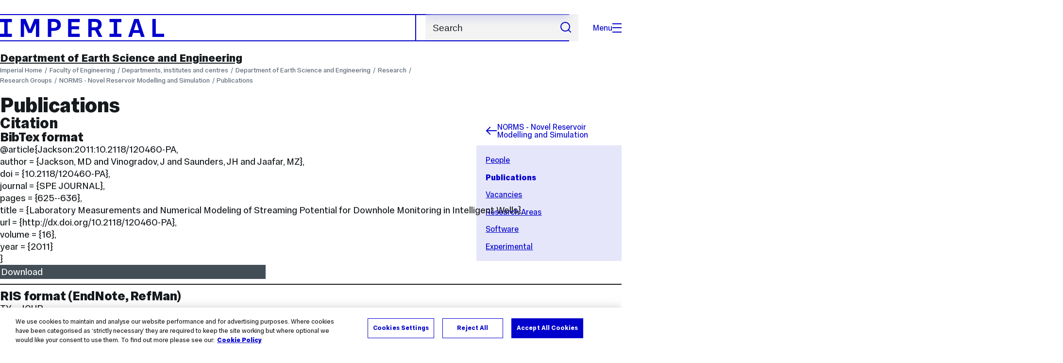

--- FILE ---
content_type: text/html; charset=UTF-8
request_url: https://www.imperial.ac.uk/earth-science/research/research-groups/norms/publications/?respub-t4-action=citation.html&id=381494&noscript=noscript
body_size: 14865
content:
<!DOCTYPE html>
<html class="no-js" lang="en-GB">

<head>
    <title>Publications | Faculty of Engineering | Imperial College London</title>

    <meta charset="utf-8" />
    <meta http-equiv="X-UA-Compatible" content="IE=edge" />
    <!-- OneTrust Cookies Consent Notice start for imperial.ac.uk -->
<script type="text/javascript" src="https://cdn-ukwest.onetrust.com/consent/6d9efb9d-b605-406f-b8b3-c9644859d064/OtAutoBlock.js" ></script><script src="https://cdn-ukwest.onetrust.com/scripttemplates/otSDKStub.js"  type="text/javascript" charset="UTF-8" data-domain-script="6d9efb9d-b605-406f-b8b3-c9644859d064" ></script>
<script type="text/javascript">function OptanonWrapper() { }</script>
<!-- OneTrust Cookies Consent Notice end for imperial.ac.uk -->
  	<link rel="preconnect" href="https://pxl01-imperialacuk.terminalfour.net">
    <link rel="dns-prefetch" href="https://pxl01-imperialacuk.terminalfour.net">

    <script type="application/ld+json">{"@context": "https://schema.org", "@type": "BreadcrumbList", "itemListElement": [{"@type": "ListItem","position": 1,"name": "Home","item": "https://www.imperial.ac.uk/"},{"@type": "ListItem","position": 2,"name": "Faculty of Engineering","item": "https://www.imperial.ac.uk/engineering/"},{"@type": "ListItem","position": 3,"name": "Departments, institutes and centres","item": "https://www.imperial.ac.uk/engineering/departments/"},{"@type": "ListItem","position": 4,"name": "Department of Earth Science and Engineering","item": "https://www.imperial.ac.uk/engineering/departments/earth-science/"},{"@type": "ListItem","position": 5,"name": "Research","item": "https://www.imperial.ac.uk/engineering/departments/earth-science/research/"},{"@type": "ListItem","position": 6,"name": "Research Groups","item": "https://www.imperial.ac.uk/engineering/departments/earth-science/research/research-groups/"},{"@type": "ListItem","position": 7,"name": "NORMS - Novel Reservoir Modelling and Simulation","item": "https://www.imperial.ac.uk/engineering/departments/earth-science/research/research-groups/norms/"},{"@type": "ListItem","position": 8,"name": "Publications","item": "https://www.imperial.ac.uk/engineering/departments/earth-science/research/research-groups/norms/publications/"}]}</script>
    <!-- Search metadata tags -->
<meta name="SectionType" content="website">
<meta name="Department" content="Department of Earth Science and Engineering">
<meta name="Faculty" content="Faculty of Engineering">
<!-- no social meta tags -->
    

    

    <meta name="viewport" content="width=device-width, initial-scale=1.0" />

    <!-- assets */ -->
<link rel="preload" href="/assets/website/fonts/icons/fonts/imperial-icons.woff?vrmf2d" as="font" type="font/woff" crossorigin>
<link rel="preload" href="/assets/website/fonts/imperial-sans/ImperialText-VF.woff2" as="font" type="font/woff2" crossorigin>
<link href="/assets/website/stylesheets/css/screen.2.2.1.css" media="all" rel="stylesheet" type="text/css" />
<link href="/assets/website/stylesheets/css/print.2.2.1.css" media="print" rel="stylesheet" type="text/css" />

<link rel="icon" type="image/svg+xml" href="/assets/website/images/favicon/favicon.svg">
<link rel="alternate icon" href="/assets/website/images/favicon/favicon.ico">
<link rel="icon" href="/assets/website/images/favicon/favicon-32.png" sizes="32x32">
<link rel="icon" href="/assets/website/images/favicon/favicon-57.png" sizes="57x57">
<link rel="icon" href="/assets/website/images/favicon/favicon-76.png" sizes="76x76">
<link rel="icon" href="/assets/website/images/favicon/favicon-96.png" sizes="96x96">
<link rel="icon" href="/assets/website/images/favicon/favicon-128.png" sizes="128x128">
<link rel="icon" href="/assets/website/images/favicon/favicon-192.png" sizes="192x192">
<link rel="icon" href="/assets/website/images/favicon/favicon-228.png" sizes="228x228">
<link rel="shortcut icon" href="/assets/website/images/favicon/favicon-196.png" sizes="196x196">
<link rel="apple-touch-icon" href="/assets/website/images/favicon/favicon-120.png" sizes="120x120">
<link rel="apple-touch-icon" href="/assets/website/images/favicon/favicon-152.png" sizes="152x152">
<link rel="apple-touch-icon" href="/assets/website/images/favicon/favicon-180.png" sizes="180x180">
<meta name="msapplication-TileColor" content="#C8D8E4">
<meta name="msapplication-TileImage" content="/assets/website/images/favicon/favicon-144.png">
<meta name="msapplication-config" content="/assets/website/images/favicon/browserconfig.xml" />

<script src="/assets/website/js/lib/jquery3.min.js" id="jquery3"></script>

<script defer src="/assets/website/js/build/application.2.2.1.min.js" type="text/javascript"></script>

<script defer src="//cdnjs.cloudflare.com/ajax/libs/gsap/3.10.4/gsap.min.js"></script>  <!-- gsap.min.js -->
     
    <link rel="canonical" href="https://www.imperial.ac.uk/engineering/departments/earth-science/research/research-groups/norms/publications/" />
    
		 
		
    
      <meta name="SearchLanding" content="false">
      <meta name="LastModified" content="2018-08-15T12:07:18Z" />
</head>

<body class="page-layout-standard theme-2">
    <noscript><iframe src="https://www.googletagmanager.com/ns.html?id=GTM-NDH95W87" height="0" width="0" style="display:none;visibility:hidden"></iframe></noscript><script>(function(w,d,s,l,i){w[l]=w[l]||[];w[l].push({'gtm.start': new Date().getTime(),event:'gtm.js'});var f=d.getElementsByTagName(s)[0], 
j=d.createElement(s),dl=l!='dataLayer'?'&l='+l:'';j.async=true;j.src= 'https://www.googletagmanager.com/gtm.js?id='+i+dl;f.parentNode.insertBefore(j,f); })(window,document,'script','dataLayer','GTM-NDH95W87');</script>
    <a class="skip-to" id="skip-to-content" href="#content">Skip to main content</a>
<a class="skip-to" id="link-to-accessibility" href="/about-the-site/accessibility/">View accessibility support page</a>     
    
    <header class="header">
        <div class="header__inner">
            <a class="header__logo" href="/" aria-label="Homepage">
    <svg width="727" height="80" viewBox="0 0 727 80" fill="none" xmlns="http://www.w3.org/2000/svg">
        <path d="M301.453 0V80H353.346V66H316.622V46H350.152V32.4H316.622V14H353.346V0H301.453Z" fill="currentcolor" />
        <path d="M238.397 12.9177H227.22V39.8776H238.397C247.142 39.8776 253.566 35.6376 253.566 26.3953C253.566 16.8 247.142 12.9177 238.397 12.9177ZM239.196 52.8H227.22V80H212.052V0H239.196C256.219 0 269.533 7.72706 269.533 26.4C269.533 44.8 256.121 52.8 239.196 52.8Z" fill="currentcolor" />
        <path d="M485.079 0V14H503.84V66H485.079V80H537.77V66H519.009V14H537.77V0H485.079Z" fill="currentcolor" />
        <path d="M434.191 24.8C434.191 34.4377 428.602 37.4777 419.022 37.4777H406.248V12.9177H419.022C429.419 12.9224 434.191 16.8 434.191 24.8ZM450.158 24.8C450.158 6.12706 437.384 0 420.619 0H391.08V80H406.248V50.4H419.022C419.722 50.4 420.417 50.3859 421.107 50.3624L436.562 80H453.37L436.224 47.1906C444.565 43.4777 450.158 36.3435 450.158 24.8Z" fill="currentcolor" />
        <path d="M604.324 14.1929L615.238 49.4777H593.406L604.324 14.1929ZM594.345 0L567.999 80H583.966L589.409 62.4H619.235L624.678 80H640.645L614.299 0H594.345Z" fill="currentcolor" />
        <path d="M674.889 0V80H726.914V66H690.058V0H674.889Z" fill="currentcolor" />
        <path d="M151.908 0L132.747 47.04L113.587 0H92.0312V80H106.402V20.1882L124.764 62.4H140.731L159.093 20.1882V80H173.463V0H151.908Z" fill="currentcolor" />
        <path d="M0 0V14H18.7613V66H0V80H52.6912V66H33.93V14H52.6912V0H0Z" fill="currentcolor" />
    </svg>
</a>     

            <div class="header__buttons">
                <search class="header__search">
                   <form action="/search/">
                      <label class="sr-only" for="search">Search</label>
                     <input placeholder="Search" type="search" id="search" name="searchStudioQuery" />
                      <button type="submit" value="Search" aria-label="Submit search">
                          <svg role="img" aria-hidden="true" focusable="false" class="icon icon--m">
                              <use xlink:href="/assets/website/images/svg/icons.svg#search"></use>
                          </svg>
                      </button>
                  </form>
                </search>

                <button class="header__search-toggle toggler" data-targets=".header__search--mobile">
                    Search
                    <svg role="img" aria-hidden="true" focusable="false" class="icon icon--m">
                        <use xlink:href="/assets/website/images/svg/icons.svg#search"></use>
                    </svg>
                </button>
                <button class="header__nav-open" aria-label="Open navigation overlay">Menu<span></span></button>
            </div>


            <nav class="header__nav-fallback">
                <ul class="cluster cluster--pad-m">
                    <li><a href="/study/">Study</a></li><li><a href="/research-and-innovation/">Research</a></li><li><a href="/faculties-and-departments/">Faculties</a></li><li><a href="https://www.imperial.ac.uk/news/">News</a></li><li><a href="/whats-on/">Events</a></li><li><a href="/about/">About</a></li><li><a href="/get-involved/">Get involved</a></li><li><a href="/giving/">Giving</a></li><li><a href="https://shopimperial.org/">Shop Imperial</a></li>
                    <li><a href="/search">Search</a></li>
                </ul>
            </nav>

            <search class="header__search header__search--mobile">
              <form action="/search/">
                      <label class="sr-only" for="search">Search</label>
                      <input placeholder="Search" type="search" id="search" name="searchStudioQuery" />
                      <button type="submit" value="Search" aria-label="Submit search">
                          <svg role="img" aria-hidden="true" focusable="false" class="icon icon--m">
                              <use xlink:href="/assets/website/images/svg/icons.svg#search"></use>
                          </svg>
                      </button>
                  </form>
            </search>
        </div>

        <div id="#overlay" role="dialog" aria-modal="true" aria-labelledby="overlay-title" class="hidden">
            <h2 class="sr-only" id="overlay-title">Website navigation</h2>
            <div class="container">
                <div class="header__drawer">
                    <button class="header__nav-close" aria-label="Close navigation overlay">Close<span></span></button>
                    <a class="header__drawer__logo" href="/" aria-label="Homepage">
    <svg width="727" height="80" viewBox="0 0 727 80" fill="none" xmlns="http://www.w3.org/2000/svg">
    <path d="M301.453 0V80H353.346V66H316.622V46H350.152V32.4H316.622V14H353.346V0H301.453Z" fill="currentcolor"/>
    <path d="M238.397 12.9177H227.22V39.8776H238.397C247.142 39.8776 253.566 35.6376 253.566 26.3953C253.566 16.8 247.142 12.9177 238.397 12.9177ZM239.196 52.8H227.22V80H212.052V0H239.196C256.219 0 269.533 7.72706 269.533 26.4C269.533 44.8 256.121 52.8 239.196 52.8Z" fill="currentcolor"/>
    <path d="M485.079 0V14H503.84V66H485.079V80H537.77V66H519.009V14H537.77V0H485.079Z" fill="currentcolor"/>
    <path d="M434.191 24.8C434.191 34.4377 428.602 37.4777 419.022 37.4777H406.248V12.9177H419.022C429.419 12.9224 434.191 16.8 434.191 24.8ZM450.158 24.8C450.158 6.12706 437.384 0 420.619 0H391.08V80H406.248V50.4H419.022C419.722 50.4 420.417 50.3859 421.107 50.3624L436.562 80H453.37L436.224 47.1906C444.565 43.4777 450.158 36.3435 450.158 24.8Z" fill="currentcolor"/>
    <path d="M604.324 14.1929L615.238 49.4777H593.406L604.324 14.1929ZM594.345 0L567.999 80H583.966L589.409 62.4H619.235L624.678 80H640.645L614.299 0H594.345Z" fill="currentcolor"/>
    <path d="M674.889 0V80H726.914V66H690.058V0H674.889Z" fill="currentcolor"/>
    <path d="M151.908 0L132.747 47.04L113.587 0H92.0312V80H106.402V20.1882L124.764 62.4H140.731L159.093 20.1882V80H173.463V0H151.908Z" fill="currentcolor"/>
    <path d="M0 0V14H18.7613V66H0V80H52.6912V66H33.93V14H52.6912V0H0Z" fill="currentcolor"/>
</svg>
</a>     
                    <div class="header__pane-switchers">
                        <button class="header__pane-switcher" data-tab-id="site-nav">Key links</button>
                        <button class="header__pane-switcher" data-tab-id="section-nav">This section</button>
                    </div>
                    <div class="header__pane header__pane--global" id="site-nav">
                        <a class="header__skip-link" href="#section-nav">Skip to section navigation</a>
                        <nav class="header__nav header__nav--global" aria-labelledby="global-nav-title">
                            <h3 class="sr-only" id="global-nav-title">Global site navigation</h3>
                            <ul>
                                <li>
    <a href="/study/">Study</a>
    <ul>
<li><a href="/study/courses/">Course search</a></li>
<li><a href="/study/apply/">Apply</a></li>
<li><a href="/study/fees-and-funding/">Fees and funding</a></li>
<li><a href="/study/student-life/">Student life</a></li>
<li><a href="/study/visit/">Visit</a></li>
<li><a href="/study/help-centre/">Help centre</a></li>
<li><a href="/study/request-info/">Request info</a></li>
<li><a href="/study/international-students/">International students</a></li>
<li><a href="https://www.imperial.ac.uk/business-school/executive-education/">Executive education</a></li>
<li></li>
<li><a href="/study/visit/summer-schools/">Summer schools</a></li>
</ul>
</li><li>
    <a href="/research-and-innovation/">Research</a>
    
</li><li>
    <a href="/faculties-and-departments/">Faculties</a>
    <ul>
<li><a href="/engineering/">Faculty of Engineering</a></li>
<li><a href="/medicine/">Faculty of Medicine</a></li>
<li><a href="/natural-sciences/">Faculty of Natural Sciences</a></li>
<li><a href="https://www.imperial.ac.uk/business-school/">Imperial Business School</a></li>
<li><a href="/admin-services/">Administrative and support services</a></li>
</ul>
</li><li>
    <a href="https://www.imperial.ac.uk/news/">News</a>
    <ul>
<li><a href="https://www.imperial.ac.uk/news/">News</a></li>
<li><a href="/be-inspired/stories/">Imperial Stories</a></li>
<li><a href="/be-inspired/magazine/">Imperial Magazine</a></li>
</ul>
</li><li>
    <a href="/whats-on/">Events</a>
    <ul>
<li><a href="/whats-on/">What's on</a></li>
<li><a href="/be-inspired/festival/">Great Exhibition Road Festival</a></li>
<li><a href="/be-inspired/lates/">Imperial Lates</a></li>
<li><a href="/students/graduation/">Graduation</a></li>
</ul>
</li><li>
    <a href="/about/">About</a>
    <ul>
<li><a href="/about/leadership-and-strategy/president/">President</a></li>
<li><a href="/about/leadership-and-strategy/provost/">Provost and Deputy President</a></li>
<li><a href="/admin-services/governance/university-governance-structure/governance-structure/council/">Council</a></li>
<li><a href="/about/leadership-and-strategy/strategy/">Imperial Strategy</a></li>
<li><a href="/about/global/">Imperial Global</a></li>
<li><a href="/about/sustainability/">Sustainable Imperial</a></li>
<li><a href="/about/school-of-convergence-science/">School of Convergence Science</a></li>
<li><a href="/about/governance/">Governance</a></li>
<li><a href="/visit/campuses/">Campuses</a></li>
<li><a href="https://profiles.imperial.ac.uk/">Our academics</a></li>
<li><a href="/jobs/">Jobs at Imperial</a></li>
</ul>
</li><li>
    <a href="/get-involved/">Get involved</a>
    <ul>
<li><a href="/giving/">Giving</a></li>
<li><a href="/be-inspired/schools-outreach/">Schools outreach</a></li>
<li><a href="/be-inspired/global-summer-school/">Imperial Global Summer School</a></li>
<li><a href="/be-inspired/societal-engagement/">Societal engagement</a></li>
<li><a href="/be-inspired/volunteering/">Volunteering and outreach</a></li>
<li><a href="/get-involved/women-at-imperial/">Women at Imperial</a></li>
</ul>
</li><li>
    <a href="/giving/">Giving</a>
    
</li><li>
    <a href="https://shopimperial.org/">Shop Imperial</a>
    
</li>
                            </ul>
                        </nav>
                        <nav aria-labelledby="user-nav-title" role="navigation">
    <h3 class="sr-only" id="user-nav-title">User links navigation</h3>
    <ul class="header__user-links">
        <li><a href="/staff/">For staff</a></li>
        <li><a href="/students/">Current students</a></li>
        <li><a href="/for-business/">Imperial for business</a></li>
        <li><a href="/be-inspired/schools-outreach/">For schools</a></li>
        <li><a href="/alumni/">Alumni</a></li>
    </ul>
</nav>
                    </div>
                    <div class="header__pane header__pane--section" id="section-nav">
                        <nav class="header__nav header__nav--section" aria-labelledby="section-nav-title">
                            <!-- Section ID 1110--><a class="header__nav__breadcrumb" href="/engineering/departments/">
<span>Departments, institutes and centres</span>
</a>

                            <h3 class="header__nav__title" id="section-nav-title"><a href="/engineering/departments/earth-science/">Department of Earth Science and Engineering</a><span class="sr-only"> navigation</span></h3>
                            <ul>
                                <li><a href="/engineering/departments/earth-science/about/">About</a>
<ul class="multilevel-linkul-0">
<li><a href="/engineering/departments/earth-science/about/">About ESE</a></li>
<li><a href="/engineering/departments/earth-science/about/edi/">Equality, diversity, inclusion and culture in ESE</a>
<ul class="multilevel-linkul-1">
<li><a href="/engineering/departments/earth-science/about/edi/committee/">EDIC committee</a></li>
<li><a href="/engineering/departments/earth-science/about/edi/athena-swan/">Athena Swan</a></li>
<li><a href="/engineering/departments/earth-science/about/edi/podcast/" class="">ESE&rsquo;s EDI podcast</a></li>

</ul>

</li>
<li><a href="/engineering/departments/earth-science/about/facilities/">Our facilities</a>
<ul class="multilevel-linkul-1">
<li><a href="/engineering/departments/earth-science/about/facilities/guest-computer-accounts-info/">Guest computer accounts info</a></li>

</ul>

</li>
<li><a href="/engineering/departments/earth-science/about/virtual-department-tour/">Tour our department</a></li>
<li><a href="/engineering/departments/earth-science/about/contact-us/">Find and contact us</a></li>
<li><a href="/engineering/departments/earth-science/about/john-archer-award/">John S Archer Award</a>
<ul class="multilevel-linkul-1">
<li><a href="/engineering/departments/earth-science/about/john-archer-award/john-archer-endowment/">John Archer Endowment</a></li>

</ul>

</li>
<li><a href="https://www.imperial.ac.uk/jobs/search-jobs/?searchCriteria[0][key]=keywords&searchCriteria[0][values][]=earth&searchCriteria[1][key]=LOV72&searchCriteria[1][values][]=280733 ">Job opportunities</a></li>

</ul>

</li><li><a href="/engineering/departments/earth-science/prosp-students/">Study</a>
<ul class="multilevel-linkul-0">
<li><a href="/engineering/departments/earth-science/prosp-students/ug-courses/">Undergraduate</a>
<ul class="multilevel-linkul-1">
<li><a href="/engineering/departments/earth-science/prosp-students/ug-courses/ug-field/">Undergraduate field courses</a></li>
<li><a href="/engineering/departments/earth-science/prosp-students/ug-courses/bsc-msci/">BSc or MSci - 3 or 4 years?</a></li>
<li><a href="/engineering/departments/earth-science/prosp-students/ug-courses/abroad/">Interested in a year abroad?</a></li>
<li><a href="/engineering/departments/earth-science/prosp-students/ug-courses/opportunities/">Studying outside of the department</a></li>
<li><a href="/engineering/departments/earth-science/prosp-students/ug-courses/careerprofiles/">Career profiles </a>
<ul class="multilevel-linkul-2">
<li><a href="/engineering/departments/earth-science/prosp-students/ug-courses/careerprofiles/students-graduates/">Students and graduates</a></li>

</ul>

</li>
<li><a href="/engineering/departments/earth-science/prosp-students/ug-courses/support/">Scholarships and support</a></li>

</ul>

</li>
<li><a href="/engineering/departments/earth-science/prosp-students/pg-courses/">Postgraduate - MSc</a>
<ul class="multilevel-linkul-1">
<li><a href="/engineering/departments/earth-science/prosp-students/pg-courses/applied-computational-msc/">Applied Computational Science &amp; Engineering MSc</a>
<ul class="multilevel-linkul-2">
<li><a href="/engineering/departments/earth-science/prosp-students/pg-courses/applied-computational-msc/faq/">Frequently Asked Questions</a></li>
<li><a href="/engineering/departments/earth-science/prosp-students/pg-courses/applied-computational-msc/students/">About our students</a></li>
<li><a href="/engineering/departments/earth-science/prosp-students/pg-courses/studentships/">Scholarships</a></li>

</ul>

</li>
<li><a href="/engineering/departments/earth-science/prosp-students/pg-courses/data-science-ml/">Environmental Data Science and Machine Learning MSc</a>
<ul class="multilevel-linkul-2">
<li><a href="/engineering/departments/earth-science/prosp-students/pg-courses/data-science-ml/frequently-asked-questions/">Frequently Asked Questions</a></li>
<li><a href="/engineering/departments/earth-science/prosp-students/pg-courses/studentships/">Scholarships</a></li>

</ul>

</li>
<li><a href="/engineering/departments/earth-science/prosp-students/pg-courses/geo-energy-machine-learning/">Geo-Energy with Machine Learning and Data Science MSc</a>
<ul class="multilevel-linkul-2">
<li><a href="/engineering/departments/earth-science/prosp-students/pg-courses/studentships/">Scholarships</a></li>

</ul>

</li>
<li><a href="/engineering/departments/earth-science/prosp-students/pg-courses/renewable-energy,-ai,-data,-geology,-geophysics/">Renewable Energy with AI and Data Science: Geology and Geophysics (READY) MSc</a>
<ul class="multilevel-linkul-2">
<li><a href="/engineering/departments/earth-science/prosp-students/pg-courses/studentships/">Scholarships</a></li>

</ul>

</li>
<li><a href="/engineering/departments/earth-science/prosp-students/pg-courses/metals-energy-finance-msc/">Responsible Mining and Metals Finance MSc</a>
<ul class="multilevel-linkul-2">
<li><a href="/engineering/departments/earth-science/prosp-students/pg-courses/metals-energy-finance-msc/mef-faq/">Responsible Mining and Metals Finance - Q&amp;A with course director</a></li>
<li><a href="/engineering/departments/earth-science/prosp-students/pg-courses/metals-energy-finance-msc/alumni/">Student and Alumni Comments</a></li>

</ul>

</li>
<li><a href="/engineering/departments/earth-science/prosp-students/pg-courses/ada-lovelace-academy/">Ada Lovelace Academy</a></li>
<li><a href="/engineering/departments/earth-science/prosp-students/pg-courses/studentships/">Scholarships</a></li>
<li><a href="/engineering/departments/earth-science/prosp-students/pg-courses/facilities/">Facilities</a></li>
<li><a href="/engineering/departments/earth-science/prosp-students/pg-courses/industry-links/">Industry links</a></li>
<li><a href="/engineering/departments/earth-science/prosp-students/pg-courses/opportunities-in-london/">Professional Organisations in London</a>
<ul class="multilevel-linkul-2">
<li><a href="/engineering/departments/earth-science/prosp-students/pg-courses/opportunities-in-london/aapg/">AAPG student chapter</a></li>
<li><a href="/engineering/departments/earth-science/prosp-students/pg-courses/opportunities-in-london/spe/">SPE student chapter</a>
<ul class="multilevel-linkul-3">
<li><a href="/engineering/departments/earth-science/prosp-students/pg-courses/opportunities-in-london/spe/committee/">SPE Committee</a></li>
<li><a href="/engineering/departments/earth-science/prosp-students/pg-courses/opportunities-in-london/spe/social-events/">Social events</a></li>

</ul>

</li>

</ul>

</li>
<li><a href="/engineering/departments/earth-science/prosp-students/pg-courses/contact-us/">Contact us</a></li>
<li><a href="/engineering/departments/earth-science/prosp-students/pg-courses/meet-our-msc-students/">Meet our MSc students</a></li>

</ul>

</li>
<li><a href="/engineering/departments/earth-science/prosp-students/phd-opportunities/">Postgraduate - PhD</a>
<ul class="multilevel-linkul-1">
<li><a href="/engineering/departments/earth-science/prosp-students/phd-opportunities/project-topics/">Latest PhD Research Projects</a>
<ul class="multilevel-linkul-2">
<li><a href="/engineering/departments/earth-science/prosp-students/phd-opportunities/project-topics/climate-and-environment/">Climate and environment</a></li>
<li><a href="/engineering/departments/earth-science/prosp-students/phd-opportunities/project-topics/computational-modelling/">Computational modelling</a></li>
<li><a href="/engineering/departments/earth-science/prosp-students/phd-opportunities/project-topics/ai-machine-learning-and-data-science/">AI, Machine Learning and Data Science</a></li>
<li><a href="/engineering/departments/earth-science/prosp-students/phd-opportunities/project-topics/energy-and-resources/">Energy and resources</a></li>
<li><a href="/engineering/departments/earth-science/prosp-students/phd-opportunities/project-topics/earth-processes-and-geohazards/">Earth Processes and Geohazards</a></li>
<li><a href="/engineering/departments/earth-science/prosp-students/phd-opportunities/project-topics/life-and-health/">Life and health</a></li>
<li><a href="/engineering/departments/earth-science/prosp-students/phd-opportunities/project-topics/planetary-science/">Planetary science</a></li>
<li><a href="/engineering/departments/earth-science/prosp-students/phd-opportunities/project-topics/all-projects/">All projects</a></li>

</ul>

</li>
<li><a href="/engineering/departments/earth-science/prosp-students/phd-opportunities/funding/">Departmental and College Scholarships &amp; DTPs</a></li>
<li><a href="/engineering/departments/earth-science/prosp-students/phd-opportunities/apply/">Making an application</a></li>
<li><a href="/engineering/departments/earth-science/prosp-students/phd-opportunities/profiles/">PhD student and graduate profiles</a></li>
<li><a href="/engineering/departments/earth-science/prosp-students/phd-opportunities/family/">Doing a PhD while raising a family</a></li>

</ul>

</li>
<li><a href="/engineering/departments/earth-science/prosp-students/teaching-excellence-in-ese/">Our teaching</a></li>
<li><a href="/engineering/departments/earth-science/prosp-students/opendays/">Open and taster days</a></li>
<li><a href="/engineering/departments/earth-science/prosp-students/case-studies/">Meet the alumni</a></li>

</ul>

</li><li><span class="currentbranch0"><a href="/engineering/departments/earth-science/research/">Research</a></span>
<ul class="multilevel-linkul-0">
<li><a href="/engineering/departments/earth-science/research/planetary-science/">Planetary Science</a></li>
<li><a href="/engineering/departments/earth-science/research/energy-and-resources/">Energy and Resources</a></li>
<li><a href="/engineering/departments/earth-science/research/life-and-health/">Life and Health</a></li>
<li><a href="/engineering/departments/earth-science/research/-climate-and-environment/"> Climate and Environment</a></li>
<li><a href="/engineering/departments/earth-science/research/earth-processes-and-geohazards/">Earth Processes and Geohazards</a></li>
<li><a href="/engineering/departments/earth-science/research/ai-machine-learning--data-science/">AI, Machine Learning &amp; Data Science</a></li>
<li><span class="currentbranch1"><a href="/engineering/departments/earth-science/research/research-groups/">Research Groups</a></span>
<ul class="multilevel-linkul-1">
<li><a href="/engineering/departments/earth-science/research/research-groups/3d-seismic-interpretation/">3D@IC - 3D Seismic Interpretation Research</a>
<ul class="multilevel-linkul-2">
<li><a href="/engineering/departments/earth-science/research/research-groups/3d-seismic-interpretation/research/">Research</a></li>
<li><a href="/engineering/departments/earth-science/research/research-groups/3d-seismic-interpretation/people/">People</a></li>
<li><a href="/engineering/departments/earth-science/research/research-groups/3d-seismic-interpretation/publications/">Publications</a></li>
<li><a href="/engineering/departments/earth-science/research/research-groups/3d-seismic-interpretation/conference-presentations/">Conference presentations</a></li>
<li><a href="/engineering/departments/earth-science/research/research-groups/3d-seismic-interpretation/facilities/">Lab resources</a></li>
<li><a href="/engineering/departments/earth-science/research/research-groups/3d-seismic-interpretation/sponsors/">Sponsors</a></li>
<li><a href="/engineering/departments/earth-science/research/research-groups/3d-seismic-interpretation/contact/">Contact</a></li>

</ul>

</li>
<li><a href="/engineering/departments/earth-science/research/research-groups/amprg/">Advanced Mineral Processing Research Group (AMPRG)</a>
<ul class="multilevel-linkul-2">
<li><a href="/engineering/departments/earth-science/research/research-groups/amprg/research/">Research</a></li>
<li><a href="/engineering/departments/earth-science/research/research-groups/amprg/people/">People</a></li>
<li><a href="/engineering/departments/earth-science/research/research-groups/amprg/publications/">Publications</a></li>
<li><a href="/engineering/departments/earth-science/research/research-groups/amprg/opportunities/">Opportunities</a></li>
<li><a href="/engineering/departments/earth-science/research/research-groups/amprg/seminars-conferences/">Seminars and conferences</a></li>

</ul>

</li>
<li><a href="/engineering/departments/earth-science/research/research-groups/amcg/">AMCG - Applied Modelling &amp; Computation Group</a>
<ul class="multilevel-linkul-2">
<li><a href="/engineering/departments/earth-science/research/research-groups/amcg/software/">Software</a>
<ul class="multilevel-linkul-3">
<li><a href="http://fluidityproject.github.io/">Fluidity</a></li>
<li><a href="/engineering/departments/earth-science/research/research-groups/amcg/software/event/">EVENT</a></li>
<li><a href="/engineering/departments/earth-science/research/research-groups/amcg/software/fetch/">FETCH</a></li>
<li><a href="/engineering/departments/earth-science/research/research-groups/amcg/software/spud/">Spud</a></li>
<li><a href="/engineering/departments/earth-science/research/research-groups/amcg/software/qgis-meshing-plugins/">QGIS meshing plugins</a></li>
<li><a href="/engineering/departments/earth-science/research/research-groups/amcg/software/opentidalfarm/">OpenTidalFarm</a></li>
<li><a href="http://www.solidityproject.com">SOLIDITY Project</a></li>

</ul>

</li>
<li><a href="/engineering/departments/earth-science/research/research-groups/amcg/publications/">Publications</a></li>
<li><a href="/engineering/departments/earth-science/research/research-groups/amcg/people/">People</a></li>
<li><a href="/engineering/departments/earth-science/research/research-groups/amcg/seminars/">Seminars</a></li>
<li><a href="/engineering/departments/earth-science/research/research-groups/amcg/opportunities/">Opportunities</a></li>
<li><a href="/engineering/departments/earth-science/research/research-groups/amcg/computing/">Computing</a></li>
<li><a href="/engineering/departments/earth-science/research/research-groups/amcg/case-studies/">Computational Geoscience Case Studies</a></li>

</ul>

</li>
<li><a href="/engineering/departments/earth-science/research/research-groups/lbrg/">LBRG - Landscapes and Basins Research Group</a></li>
<li><a href="/engineering/departments/earth-science/research/research-groups/crg/">CRG - Centre for Reservoir Geophysics</a>
<ul class="multilevel-linkul-2">
<li><a href="/engineering/departments/earth-science/research/research-groups/crg/research/">Research</a></li>
<li><a href="/engineering/departments/earth-science/research/research-groups/crg/publications/">Publications</a></li>
<li><a href="/engineering/departments/earth-science/research/research-groups/crg/editorial-office/">Editorial Office</a></li>
<li><a href="/engineering/departments/earth-science/research/research-groups/crg/seminars/">Seminars</a></li>
<li><a href="/engineering/departments/earth-science/research/research-groups/crg/professional-continuing-education/">Professional Continuing Education</a></li>
<li><a href="/engineering/departments/earth-science/research/research-groups/crg/people/">People</a></li>

</ul>

</li>
<li><a href="/engineering/departments/earth-science/research/research-groups/datalearning/">DataLearning</a>
<ul class="multilevel-linkul-2">
<li><a href="/engineering/departments/earth-science/research/research-groups/datalearning/people/">People</a>
<ul class="multilevel-linkul-3">
<li><a href="/engineering/departments/earth-science/research/research-groups/datalearning/people/phd-students/">PhD students</a></li>
<li><a href="/engineering/departments/earth-science/research/research-groups/datalearning/people/postdocs/">Postdocs</a></li>
<li><a href="/engineering/departments/earth-science/research/research-groups/datalearning/people/alumni/">Alumni</a></li>

</ul>

</li>
<li><a href="/engineering/departments/earth-science/research/research-groups/datalearning/publications/">Publications</a></li>
<li><a href="/engineering/departments/earth-science/research/research-groups/datalearning/opportunities/">Opportunities</a></li>
<li><a href="/engineering/departments/earth-science/research/research-groups/datalearning/seminars-and-conferences/">Seminars and conferences</a></li>
<li><a href="/engineering/departments/earth-science/research/research-groups/datalearning/news/">News</a></li>
<li><a href="/engineering/departments/earth-science/research/research-groups/datalearning/events/">Events</a></li>

</ul>

</li>
<li><a href="/engineering/departments/earth-science/research/research-groups/engineering-scale-geology/">Engineering Scale Geology Research Group</a></li>
<li><a href="/engineering/departments/earth-science/research/research-groups/geodynamics/">Geodynamics: Core to Surface</a>
<ul class="multilevel-linkul-2">
<li><a href="/engineering/departments/earth-science/research/research-groups/geodynamics/people/">People</a>
<ul class="multilevel-linkul-3">
<li><a href="/engineering/departments/earth-science/research/research-groups/geodynamics/people/past-students/">Past students</a></li>

</ul>

</li>
<li><a href="/engineering/departments/earth-science/research/research-groups/geodynamics/themes/">Research themes</a>
<ul class="multilevel-linkul-3">
<li><a href="/engineering/departments/earth-science/research/research-groups/geodynamics/themes/sediment-routing-systems/">Sediment routing systems</a></li>
<li><a href="/engineering/departments/earth-science/research/research-groups/geodynamics/themes/crustal-structure/">Crustal structure</a>
<ul class="multilevel-linkul-4">
<li><a href="/engineering/departments/earth-science/research/research-groups/geodynamics/themes/crustal-structure/ocean-islands/">Ocean Islands</a>
<ul class="multilevel-linkul-5">
<li><a href="/engineering/departments/earth-science/research/research-groups/geodynamics/themes/crustal-structure/ocean-islands/canary-islands/">Canary Islands</a></li>
<li><a href="/engineering/departments/earth-science/research/research-groups/geodynamics/themes/crustal-structure/ocean-islands/seychelles/">Seychelles</a></li>

</ul>

</li>
<li><a href="/engineering/departments/earth-science/research/research-groups/geodynamics/themes/crustal-structure/mid-ocean-ridges/">Mid-ocean Ridges</a>
<ul class="multilevel-linkul-5">
<li><a href="/engineering/departments/earth-science/research/research-groups/geodynamics/themes/crustal-structure/mid-ocean-ridges/pacific/">East Pacific Rise 4D</a></li>
<li><a href="/engineering/departments/earth-science/research/research-groups/geodynamics/themes/crustal-structure/mid-ocean-ridges/amc/">Magma chambers</a></li>
<li><a href="/engineering/departments/earth-science/research/research-groups/geodynamics/themes/crustal-structure/mid-ocean-ridges/crust/">Oceanic crust</a></li>

</ul>

</li>
<li><a href="/engineering/departments/earth-science/research/research-groups/geodynamics/themes/crustal-structure/passive-margins/">Passive Margins</a>
<ul class="multilevel-linkul-5">
<li><a href="/engineering/departments/earth-science/research/research-groups/geodynamics/themes/crustal-structure/passive-margins/margins/">Seychelles-India</a></li>
<li><a href="/engineering/departments/earth-science/research/research-groups/geodynamics/themes/crustal-structure/passive-margins/south-atlantic/">South Atlantic</a></li>

</ul>

</li>
<li><a href="/engineering/departments/earth-science/research/research-groups/geodynamics/themes/crustal-structure/subduction-zones/">Subduction Zones</a>
<ul class="multilevel-linkul-5">
<li><a href="/engineering/departments/earth-science/research/research-groups/geodynamics/themes/crustal-structure/subduction-zones/voila/">Lesser Antilles arc</a>
<ul class="multilevel-linkul-6">
<li><a href="/engineering/departments/earth-science/research/research-groups/geodynamics/themes/crustal-structure/subduction-zones/voila/cruise/">Cruise: RRS James Cook JC133</a></li>

</ul>

</li>

</ul>

</li>

</ul>

</li>
<li><a href="/engineering/departments/earth-science/research/research-groups/geodynamics/themes/seafloor-imaging/">Seafloor Imaging</a>
<ul class="multilevel-linkul-4">
<li><a href="/engineering/departments/earth-science/research/research-groups/geodynamics/themes/seafloor-imaging/shallow-water/">Equipment</a></li>
<li><a href="/engineering/departments/earth-science/research/research-groups/geodynamics/themes/seafloor-imaging/habitat-mapping/">Habitat Mapping</a>
<ul class="multilevel-linkul-5">
<li><a href="/engineering/departments/earth-science/research/research-groups/geodynamics/themes/seafloor-imaging/habitat-mapping/tropical/">Tropical habitats</a></li>
<li><a href="/engineering/departments/earth-science/research/research-groups/geodynamics/themes/seafloor-imaging/habitat-mapping/east-coast/">Temperate habitats - east coast</a></li>
<li><a href="/engineering/departments/earth-science/research/research-groups/geodynamics/themes/seafloor-imaging/habitat-mapping/oban/">Temperate habitats - Oban</a></li>

</ul>

</li>
<li><a href="/engineering/departments/earth-science/research/research-groups/geodynamics/themes/seafloor-imaging/bedrock-geology/">Bedrock Geology</a>
<ul class="multilevel-linkul-5">
<li><a href="/engineering/departments/earth-science/research/research-groups/geodynamics/themes/seafloor-imaging/bedrock-geology/inversion/">Inversion structures</a></li>
<li><a href="/engineering/departments/earth-science/research/research-groups/geodynamics/themes/seafloor-imaging/bedrock-geology/mapping-the-jurassic-coast/">Mapping the Jurassic Coast</a></li>

</ul>

</li>
<li><a href="/engineering/departments/earth-science/research/research-groups/geodynamics/themes/seafloor-imaging/quaternary-landscapes/">Quaternary Landscapes</a>
<ul class="multilevel-linkul-5">
<li><a href="/engineering/departments/earth-science/research/research-groups/geodynamics/themes/seafloor-imaging/quaternary-landscapes/arun/">Arun palaeovalley</a></li>
<li><a href="/engineering/departments/earth-science/research/research-groups/geodynamics/themes/seafloor-imaging/quaternary-landscapes/flood/">How Britain became an Island (Brexit 1.0)</a></li>

</ul>

</li>
<li><a href="/engineering/departments/earth-science/research/research-groups/geodynamics/themes/seafloor-imaging/underwater-volcanoes/">Underwater volcanoes</a>
<ul class="multilevel-linkul-5">
<li><a href="/engineering/departments/earth-science/research/research-groups/geodynamics/themes/seafloor-imaging/underwater-volcanoes/kej/">KeJ</a></li>

</ul>

</li>

</ul>

</li>
<li><a href="/engineering/departments/earth-science/research/research-groups/geodynamics/themes/geodynamics/">Geodynamics</a>
<ul class="multilevel-linkul-4">
<li><a href="/engineering/departments/earth-science/research/research-groups/geodynamics/themes/geodynamics/lithosphere/">Continental lithosphere</a></li>
<li><a href="/engineering/departments/earth-science/research/research-groups/geodynamics/themes/geodynamics/deformation/">Deformation and seismicity</a></li>
<li><a href="/engineering/departments/earth-science/research/research-groups/geodynamics/themes/geodynamics/plume-dynamics/">Plume dynamics</a></li>
<li><a href="/engineering/departments/earth-science/research/research-groups/geodynamics/themes/geodynamics/seismic-reference-models/">Seismic reference models</a></li>
<li><a href="/engineering/departments/earth-science/research/research-groups/geodynamics/themes/geodynamics/subduction-dynamics/">Subduction dynamics</a></li>

</ul>

</li>

</ul>

</li>

</ul>

</li>
<li><a href="/engineering/departments/earth-science/research/research-groups/iarc/">IARC - Impacts and Astromaterials Research Centre</a>
<ul class="multilevel-linkul-2">
<li><a href="/engineering/departments/earth-science/research/research-groups/iarc/people/">People</a></li>
<li><a href="/engineering/departments/earth-science/research/research-groups/iarc/research/">Research</a>
<ul class="multilevel-linkul-3">
<li><a href="/engineering/departments/earth-science/research/research-groups/iarc/research/solar-systems/">The formation of solar systems</a></li>
<li><a href="/engineering/departments/earth-science/research/research-groups/iarc/research/astrobiology/">Astrobiology</a></li>
<li><a href="/engineering/departments/earth-science/research/research-groups/iarc/research/stars/">Stars and the interstellar medium</a></li>
<li><a href="/engineering/departments/earth-science/research/research-groups/iarc/research/impact/">Impact processes and craters</a></li>
<li><a href="/engineering/departments/earth-science/research/research-groups/iarc/research/planet-evolution/">The evolution of planets and moons</a></li>

</ul>

</li>
<li><a href="/engineering/departments/earth-science/research/research-groups/iarc/publications/">Publications</a></li>
<li><a href="/engineering/departments/earth-science/research/research-groups/iarc/opportunities/">Opportunities</a></li>
<li><a href="/engineering/departments/earth-science/research/research-groups/iarc/pust/">Public Understanding of Science</a></li>
<li><a href="/engineering/departments/earth-science/research/research-groups/iarc/facilities-resources/">Facilities and resources</a></li>

</ul>

</li>
<li><a href="/engineering/departments/earth-science/research/research-groups/icog/">ICOG - Imperial College Organic Geochemistry</a>
<ul class="multilevel-linkul-2">
<li><a href="/engineering/departments/earth-science/research/research-groups/icog/research/">Research</a></li>
<li><a href="/engineering/departments/earth-science/research/research-groups/icog/people/">People</a></li>
<li><a href="/engineering/departments/earth-science/research/research-groups/icog/publications/">Publications</a></li>
<li><a href="/engineering/departments/earth-science/research/research-groups/icog/media/">Media</a></li>

</ul>

</li>
<li><a href="http://www.carbonateresearch.com/">John Lab</a></li>
<li><a href="/engineering/departments/earth-science/research/research-groups/lode/">LODE - London Centre for Ore Deposits and Exploration</a>
<ul class="multilevel-linkul-2">
<li><a href="/engineering/departments/earth-science/research/research-groups/lode/major-research-themes/">Major Research Themes</a></li>
<li><a href="/engineering/departments/earth-science/research/research-groups/lode/current-projects/">Current Projects</a></li>
<li><a href="/engineering/departments/earth-science/research/research-groups/lode/people/">People</a></li>

</ul>

</li>
<li><a href="/engineering/departments/earth-science/research/research-groups/magic/">MAGIC - MAss Spectrometry and Isotope Geochemistry at Imperial College London</a>
<ul class="multilevel-linkul-2">
<li><a href="/engineering/departments/earth-science/research/research-groups/magic/people/">People</a></li>
<li><a href="/engineering/departments/earth-science/research/research-groups/magic/facilities/">Facilities</a></li>
<li><a href="/engineering/departments/earth-science/research/research-groups/magic/research/">Research</a></li>

</ul>

</li>
<li><a href="/engineering/departments/earth-science/research/research-groups/natural-magnetism-group/">Natural Magnetism Group</a>
<ul class="multilevel-linkul-2">
<li><a href="/engineering/departments/earth-science/research/research-groups/natural-magnetism-group/facilities/">Palaeomagnetic Facilities  </a></li>
<li><a href="/engineering/departments/earth-science/research/research-groups/natural-magnetism-group/fieldwork/">Fieldwork</a></li>
<li><a href="/engineering/departments/earth-science/research/research-groups/natural-magnetism-group/people/">People</a></li>
<li><a href="/engineering/departments/earth-science/research/research-groups/natural-magnetism-group/publications/">Publications</a></li>
<li><a href="/engineering/departments/earth-science/research/research-groups/natural-magnetism-group/research/">Research</a></li>

</ul>

</li>
<li><span class="currentbranch2"><a href="/engineering/departments/earth-science/research/research-groups/norms/">NORMS - Novel Reservoir Modelling and Simulation</a></span>
<ul class="multilevel-linkul-2">
<li><a href="/engineering/departments/earth-science/research/research-groups/norms/people/">People</a></li>
<li><span class="currentbranch3"><a href="/engineering/departments/earth-science/research/research-groups/norms/publications/">Publications</a></span></li>
<li><a href="/engineering/departments/earth-science/research/research-groups/norms/vacancies/">Vacancies</a></li>
<li><a href="/engineering/departments/earth-science/research/research-groups/norms/research-areas/">Research Areas</a>
<ul class="multilevel-linkul-3">
<li><a href="/engineering/departments/earth-science/research/research-groups/norms/research-areas/magmatic/">Magmatic Processes</a></li>
<li><a href="/engineering/departments/earth-science/research/research-groups/norms/research-areas/earthresources/">Earth Resources</a>
<ul class="multilevel-linkul-4">
<li><a href="/engineering/departments/earth-science/research/research-groups/norms/research-areas/earthresources/reservoir-modelling/">Reservoir Modelling</a></li>
<li><a href="/engineering/departments/earth-science/research/research-groups/norms/research-areas/earthresources/csw/">Controlled Salinity Waterflooding </a></li>
<li><a href="/engineering/departments/earth-science/research/research-groups/norms/research-areas/earthresources/cubes/">Copper Basins Exploration Science</a></li>

</ul>

</li>
<li><a href="/engineering/departments/earth-science/research/research-groups/norms/research-areas/groundwater/">Groundwater</a></li>
<li><a href="/engineering/departments/earth-science/research/research-groups/norms/research-areas/geothermal/">Geothermal Energy</a></li>

</ul>

</li>
<li><a href="/engineering/departments/earth-science/research/research-groups/norms/software/">Software</a></li>
<li><a href="/engineering/departments/earth-science/research/research-groups/norms/experimental/">Experimental</a></li>

</ul>

</li>
<li><a href="/engineering/departments/earth-science/research/research-groups/palaeobiology/">Palaeobiology</a>
<ul class="multilevel-linkul-2">
<li><a href="/engineering/departments/earth-science/research/research-groups/palaeobiology/people/">People</a></li>
<li><a href="/engineering/departments/earth-science/research/research-groups/palaeobiology/research/">Research</a></li>
<li><a href="/engineering/departments/earth-science/research/research-groups/palaeobiology/fieldwork/">Fieldwork</a></li>
<li><a href="/engineering/departments/earth-science/research/research-groups/palaeobiology/outreach-and-media/">Outreach and media</a></li>
<li><a href="/engineering/departments/earth-science/research/research-groups/palaeobiology/publications/">Publications</a></li>

</ul>

</li>
<li><a href="/engineering/departments/earth-science/research/research-groups/pore-scale-modelling/">Pore-Scale Modelling and Imaging</a>
<ul class="multilevel-linkul-2">
<li><a href="/engineering/departments/earth-science/research/research-groups/pore-scale-modelling/micro-ct-images-and-networks/">Micro-CT Images and Networks</a>
<ul class="multilevel-linkul-3">
<li><a href="/engineering/departments/earth-science/research/research-groups/pore-scale-modelling/micro-ct-images-and-networks/berea-sandstone/">Berea sandstone</a></li>
<li><a href="/engineering/departments/earth-science/research/research-groups/pore-scale-modelling/micro-ct-images-and-networks/carbonate-c1/">Carbonate C1</a></li>
<li><a href="/engineering/departments/earth-science/research/research-groups/pore-scale-modelling/micro-ct-images-and-networks/carbonate-c2/">Carbonate C2</a></li>
<li><a href="/engineering/departments/earth-science/research/research-groups/pore-scale-modelling/micro-ct-images-and-networks/sandstone-s1/">Sandstone S1</a></li>
<li><a href="/engineering/departments/earth-science/research/research-groups/pore-scale-modelling/micro-ct-images-and-networks/sandstone-s2/">Sandstone S2</a></li>
<li><a href="/engineering/departments/earth-science/research/research-groups/pore-scale-modelling/micro-ct-images-and-networks/sandstone-s3/">Sandstone S3</a></li>
<li><a href="/engineering/departments/earth-science/research/research-groups/pore-scale-modelling/micro-ct-images-and-networks/sandstone-s4/">Sandstone S4</a></li>
<li><a href="/engineering/departments/earth-science/research/research-groups/pore-scale-modelling/micro-ct-images-and-networks/sandstone-s5/">Sandstone S5</a></li>
<li><a href="/engineering/departments/earth-science/research/research-groups/pore-scale-modelling/micro-ct-images-and-networks/sandstone-s6/">Sandstone S6</a></li>
<li><a href="/engineering/departments/earth-science/research/research-groups/pore-scale-modelling/micro-ct-images-and-networks/sandstone-s7/">Sandstone S7</a></li>
<li><a href="/engineering/departments/earth-science/research/research-groups/pore-scale-modelling/micro-ct-images-and-networks/sandstone-s8/">Sandstone S8</a></li>
<li><a href="/engineering/departments/earth-science/research/research-groups/pore-scale-modelling/micro-ct-images-and-networks/sandstone-s9/">Sandstone S9</a></li>
<li><a href="/engineering/departments/earth-science/research/research-groups/pore-scale-modelling/micro-ct-images-and-networks/sand-pack-f42a/">Sand pack F42A</a></li>
<li><a href="/engineering/departments/earth-science/research/research-groups/pore-scale-modelling/micro-ct-images-and-networks/sand-pack-f42b/">Sand pack F42B</a></li>
<li><a href="/engineering/departments/earth-science/research/research-groups/pore-scale-modelling/micro-ct-images-and-networks/sand-pack-f42c/">Sand pack F42C</a></li>
<li><a href="/engineering/departments/earth-science/research/research-groups/pore-scale-modelling/micro-ct-images-and-networks/sand-pack-lv60a/">Sand pack LV60A</a></li>
<li><a href="/engineering/departments/earth-science/research/research-groups/pore-scale-modelling/micro-ct-images-and-networks/sand-pack-lv60b/">Sand pack LV60B</a></li>
<li><a href="/engineering/departments/earth-science/research/research-groups/pore-scale-modelling/micro-ct-images-and-networks/sand-pack-lv60c/">Sand pack LV60C</a></li>
<li><a href="/engineering/departments/earth-science/research/research-groups/pore-scale-modelling/micro-ct-images-and-networks/synthetic-silica-a1/">Synthetic silica A1</a></li>
<li><a href="/engineering/departments/earth-science/research/research-groups/pore-scale-modelling/micro-ct-images-and-networks/other/">Other images used in our studies</a></li>

</ul>

</li>
<li><a href="/engineering/departments/earth-science/research/research-groups/pore-scale-modelling/software/">Software</a>
<ul class="multilevel-linkul-3">
<li><a href="/engineering/departments/earth-science/research/research-groups/pore-scale-modelling/software/network-extraction-codes/">Network Extraction Codes</a></li>
<li><a href="/engineering/departments/earth-science/research/research-groups/pore-scale-modelling/software/two-phase-network-modelling-code/">Two phase network modelling code</a></li>
<li><a href="/engineering/departments/earth-science/research/research-groups/pore-scale-modelling/software/network-generator/">Network Generator</a></li>
<li><a href="/engineering/departments/earth-science/research/research-groups/pore-scale-modelling/software/non-newtonian-network-modelling-code/">Non-Newtonian network modelling code</a></li>
<li><a href="/engineering/departments/earth-science/research/research-groups/pore-scale-modelling/software/three-phase-network-modelling-code/">Three phase network modelling code</a></li>
<li><a href="/engineering/departments/earth-science/research/research-groups/pore-scale-modelling/software/direct-two-phase-flow-solver/">Direct two phase flow solver</a></li>
<li><a href="/engineering/departments/earth-science/research/research-groups/pore-scale-modelling/software/streamline-codes/">Streamline codes</a></li>
<li><a href="/engineering/departments/earth-science/research/research-groups/pore-scale-modelling/software/analytical-solutions-of-imbibition/">Analytical solutions of Imbibition</a></li>
<li><a href="https://bitbucket.org/reaktoro">Reaktoro reaction modelling library</a></li>
<li><a href="/engineering/departments/earth-science/research/research-groups/pore-scale-modelling/software/nmr-simulation-codes/">NMR simulation codes</a></li>

</ul>

</li>
<li><a href="/engineering/departments/earth-science/research/research-groups/pore-scale-modelling/phd-theses/">PhD Theses</a></li>
<li><a href="/engineering/departments/earth-science/research/research-groups/pore-scale-modelling/publications/">Publications</a></li>
<li><a href="/engineering/departments/earth-science/research/research-groups/pore-scale-modelling/reports-and-proposals/">Reports and proposals</a></li>
<li><a href="/engineering/departments/earth-science/research/research-groups/pore-scale-modelling/meetings-and-presentations/">Meetings and presentations</a>
<ul class="multilevel-linkul-3">
<li><a href="/engineering/departments/earth-science/research/research-groups/pore-scale-modelling/meetings-and-presentations/past-meetings/">Past meetings</a></li>

</ul>

</li>

</ul>

</li>
<li><a href="/engineering/departments/earth-science/research/research-groups/subsurface-co2-research-group/">Subsurface CO2 Research Group</a></li>
<li><a href="/engineering/departments/earth-science/research/research-groups/scalable-scientific-machine-learning-lab/">Scalable Scientific Machine Learning Lab</a></li>

</ul>

</li>
<li><a href="/engineering/departments/earth-science/research/research-projects/">Research Projects</a>
<ul class="multilevel-linkul-1">
<li><a href="/engineering/departments/earth-science/research/research-projects/ateshac/">Project: ATESHAC</a></li>
<li><a href="/engineering/departments/earth-science/research/research-projects/smartres/">Project: SMARTRES</a></li>
<li><a href="/engineering/departments/earth-science/research/research-projects/smile/">Subduction Margin Imaging in Large Experiments</a></li>
<li><a href="/engineering/departments/earth-science/research/research-projects/inhale/">INHALE</a>
<ul class="multilevel-linkul-2">
<li><a href="/engineering/departments/earth-science/research/research-projects/inhale/people/">People</a></li>
<li><a href="/engineering/departments/earth-science/research/research-projects/inhale/partners/">Collaborators and Partners</a></li>
<li><a href="/engineering/departments/earth-science/research/research-projects/inhale/research-participants/">Research Participants</a></li>
<li><a href="/engineering/departments/earth-science/research/research-projects/inhale/news/">Activity</a></li>

</ul>

</li>
<li><a href="/engineering/departments/earth-science/research/research-projects/seisgreen/">SeisGreen</a></li>
<li><a href="/engineering/departments/earth-science/research/research-projects/aiurbanhealth/">AI4URBAN-HEALTH</a></li>

</ul>

</li>

</ul>

</li><li><a href="/engineering/departments/earth-science/people/">People</a>
<ul class="multilevel-linkul-0">
<li><a href="/engineering/departments/earth-science/people/all-staff/">All staff</a></li>
<li><a href="/engineering/departments/earth-science/people/academic/">Academic</a></li>
<li><a href="/engineering/departments/earth-science/people/teaching-fellows/">Teaching Fellows</a></li>
<li><a href="/engineering/departments/earth-science/people/research/">Research</a></li>
<li><a href="/engineering/departments/earth-science/people/support/">Professional, technical and operational services</a></li>
<li><a href="/engineering/departments/earth-science/people/research-postgraduates/">Research postgraduates</a></li>

</ul>

</li><li><a href="/engineering/departments/earth-science/current-student-staff-info/">For students and staff</a>
<ul class="multilevel-linkul-0">
<li><a href="/engineering/departments/earth-science/current-student-staff-info/staff/">Information for all staff</a>
<ul class="multilevel-linkul-1">
<li><a href="/engineering/departments/earth-science/current-student-staff-info/staff/ese-visitor-policy/" class="">ESE Visitor Policy</a></li>
<li><a href="/engineering/departments/earth-science/current-student-staff-info/staff/undergraduate-teaching-and-exams/" class="">Undergraduate Teaching and Exams</a></li>
<li><a href="/engineering/departments/earth-science/current-student-staff-info/staff/postgraduate-teaching-and-exams/" class="">Postgraduate Teaching and Exams</a></li>
<li><a href="/engineering/departments/earth-science/current-student-staff-info/staff/e-infrastructure/">E-Infrastructure</a></li>
<li><a href="/engineering/departments/earth-science/current-student-staff-info/staff/academic-workload-model/" class="">Academic workload model</a></li>

</ul>

</li>
<li><a href="/engineering/departments/earth-science/current-student-staff-info/research-staff/">Information for research staff</a>
<ul class="multilevel-linkul-1">
<li><a href="/engineering/departments/earth-science/current-student-staff-info/research-staff/research-staff-opportunities/">Research staff opportunities</a></li>

</ul>

</li>
<li><a href="/engineering/departments/earth-science/current-student-staff-info/ug/">Information for undergraduates</a>
<ul class="multilevel-linkul-1">
<li><a href="/engineering/departments/earth-science/current-student-staff-info/ug/mitigating-circumstances/" class="">Mitigating circumstances</a></li>
<li><a href="/engineering/departments/earth-science/current-student-staff-info/ug/sscc/" class="">Staff student consultative committee</a></li>
<li><a href="/engineering/departments/earth-science/current-student-staff-info/ug/exams/" class="">Examinations</a>
<ul class="multilevel-linkul-2">
<li><a href="/engineering/departments/earth-science/current-student-staff-info/ug/exams/past-exams-2021-22/" class="">Past Exams 2021-22</a></li>
<li><a href="/engineering/departments/earth-science/current-student-staff-info/ug/exams/past-exams-2022-23/" class="">Past Exams 2022-23</a></li>
<li><a href="/engineering/departments/earth-science/current-student-staff-info/ug/exams/past-exams-2023-24/" class="">Past Exams 2023-24</a></li>
<li><a href="/engineering/departments/earth-science/current-student-staff-info/ug/exams/past-exams-2024-25/" class="">Past Exams 2024-25</a></li>

</ul>

</li>
<li><a href="/engineering/departments/earth-science/current-student-staff-info/ug/resources/" class="">Careers resources</a></li>
<li><a href="/engineering/departments/earth-science/current-student-staff-info/ug/internships/" class="">Internships and work experience</a></li>
<li><a href="/engineering/departments/earth-science/current-student-staff-info/ug/memberships/" class="">Student memberships</a></li>
<li><a href="/engineering/departments/earth-science/current-student-staff-info/ug/ambassadors/" class="">Student ambassadors</a></li>

</ul>

</li>
<li><a href="/engineering/departments/earth-science/current-student-staff-info/msc/" class="">Information for MSc postgraduates</a></li>
<li><a href="/engineering/departments/earth-science/current-student-staff-info/phd/">Information for PhD students</a>
<ul class="multilevel-linkul-1">
<li><a href="/engineering/departments/earth-science/current-student-staff-info/phd/admin/">Admin and finance</a></li>
<li><a href="/engineering/departments/earth-science/current-student-staff-info/phd/ese-phd-prizes/">ESE PhD Prizes</a>
<ul class="multilevel-linkul-2">
<li><a href="/engineering/departments/earth-science/current-student-staff-info/phd/ese-phd-prizes/john-archer-award/">John S Archer Award</a>
<ul class="multilevel-linkul-3">
<li><a href="/engineering/departments/earth-science/current-student-staff-info/phd/ese-phd-prizes/john-archer-award/john-archer-endowment/">John Archer Endowment</a></li>

</ul>

</li>

</ul>

</li>

</ul>

</li>
<li><a href="/engineering/departments/earth-science/current-student-staff-info/committees/">Committees and supplementary roles</a></li>
<li><a href="/engineering/departments/earth-science/current-student-staff-info/research-and-finance/" class="">ESE's Research and Finance Team</a></li>
<li><a href="/engineering/departments/earth-science/current-student-staff-info/pg-education-team/">ESE&rsquo;s Postgraduate Education Team</a></li>
<li><a href="/engineering/departments/earth-science/current-student-staff-info/offsite/">Fieldwork and Offsite Requirements</a></li>
<li><a href="/engineering/departments/earth-science/current-student-staff-info/studentdemonstrators/" class="">Student demonstrators</a></li>
<li><a href="/engineering/departments/earth-science/current-student-staff-info/computer-health-safety/">Computer health and safety</a></li>
<li><a href="/engineering/departments/earth-science/current-student-staff-info/wellbeing/">Wellbeing</a>
<ul class="multilevel-linkul-1">
<li><a href="/engineering/departments/earth-science/current-student-staff-info/wellbeing/wellbeing-faqs/">Wellbeing FAQs</a></li>
<li><a href="/engineering/departments/earth-science/current-student-staff-info/wellbeing/mental-health/">Mental Health</a>
<ul class="multilevel-linkul-2">
<li><a href="/engineering/departments/earth-science/current-student-staff-info/wellbeing/mental-health/mhat-organisation/">How we support mental health</a></li>
<li><a href="/engineering/departments/earth-science/current-student-staff-info/wellbeing/mental-health/mhat-biographies/">ESE Mental Health Awareness Team</a></li>

</ul>

</li>

</ul>

</li>
<li><a href="https://www.imperial.ac.uk/earth-science/prosp-students/cmt-energy-transition/">CMT Energy Transition Resources</a></li>
<li><a href="/engineering/departments/earth-science/current-student-staff-info/health-safety/">ESE Health and Safety</a>
<ul class="multilevel-linkul-1">
<li><a href="/engineering/departments/earth-science/current-student-staff-info/health-safety/safety-requirements/">Safety requirements for new students and staff members</a></li>
<li><a href="/engineering/departments/earth-science/current-student-staff-info/health-safety/safety-training/">Safety training</a></li>
<li><a href="/engineering/departments/earth-science/current-student-staff-info/health-safety/accidents--incidents/">Accidents &amp; incidents</a></li>
<li><a href="/engineering/departments/earth-science/current-student-staff-info/health-safety/out-of-hours/">Out-of-hours and lone working </a></li>
<li><a href="/engineering/departments/earth-science/current-student-staff-info/health-safety/laboratory/">Laboratory based research</a>
<ul class="multilevel-linkul-2">
<li><a href="/engineering/departments/earth-science/current-student-staff-info/health-safety/laboratory/risk-assessments/">Risk assessments</a></li>

</ul>

</li>
<li><a href="/engineering/departments/earth-science/current-student-staff-info/health-safety/contacts/">ESE safety staff and contacts</a></li>
<li><a href="/engineering/departments/earth-science/current-student-staff-info/health-safety/fieldwork-safety/">Fieldwork safety</a></li>

</ul>

</li>

</ul>

</li><li><a href="/engineering/departments/earth-science/news-events/">News, events and outreach</a>
<ul class="multilevel-linkul-0">
<li><a href="/engineering/departments/earth-science/news-events/news/">News</a></li>
<li><a href="/engineering/departments/earth-science/news-events/seminars/">Seminars and events</a></li>
<li><a href="https://www.imperial.ac.uk/earth-science/prosp-students/opendays/">Open and taster days</a></li>
<li><a href="/engineering/departments/earth-science/news-events/outreach/">Outreach</a>
<ul class="multilevel-linkul-1">
<li><a href="/engineering/departments/earth-science/news-events/outreach/watson-forum/">Watson Forum</a></li>
<li><a href="/engineering/departments/earth-science/news-events/outreach/curio/">Curio</a></li>
<li><a href="/engineering/departments/earth-science/news-events/outreach/latin-american-women-in-stem/">Latin American Women in STEM</a></li>

</ul>

</li>
<li><a href="/engineering/departments/earth-science/news-events/social-media/">Connect with us</a>
<ul class="multilevel-linkul-1">
<li><a href="https://www.instagram.com/eseimperial/">ESE on Instagram</a></li>
<li><a href="https://twitter.com/ESEImperial">ESE on Twitter</a></li>
<li><a href="https://www.linkedin.com/school/15150691/">ESE on LinkedIn</a></li>

</ul>

</li>
<li><a href="/engineering/departments/earth-science/news-events/ese-writing-competition/">ESE Writing Competition</a></li>

</ul>

</li> <!-- New: 2212 -->
                            </ul>
                        </nav>
                    </div>
                </div>
            </div>
        </div>
    </header>
    <main id="page">
        <div class="show-no-js">
            <div class="container">
                <p class="step-1">In this section</p>
                <nav class="nav-fallback">
                    <ul class="nav-fallback__parent">
                        <li>
                            <a class="lwi" href="/engineering/departments/earth-science/">
                                Department of Earth Science and Engineering
                            </a>
                        </li>
                    </ul>
                    
                </nav>
            </div>
        </div>
        <div class="container content-template" id="content">
            
            <nav class="page-area-heading">
                <a href="/engineering/departments/earth-science/">Department of Earth Science and Engineering</a>
            </nav>
            <div class="page-heading lg-8 sm-12">
                <div class="breadcrumbs">
                    <ul>
                        <li><a href="/">Imperial Home</a></li>
                        <li><a href="/engineering/">Faculty of Engineering</a></li><li><a href="/engineering/departments/">Departments, institutes and centres</a></li><li><a href="/engineering/departments/earth-science/">Department of Earth Science and Engineering</a></li><li><a href="/engineering/departments/earth-science/research/">Research</a></li><li><a href="/engineering/departments/earth-science/research/research-groups/">Research Groups</a></li><li><a href="/engineering/departments/earth-science/research/research-groups/norms/">NORMS - Novel Reservoir Modelling and Simulation</a></li><li><a href="/engineering/departments/earth-science/research/research-groups/norms/publications/">Publications</a></li>
                    </ul>
                </div>
                <h1>Publications</h1>
            </div>
            <div class="row row--space-between flow-opposite top" id="">
                <aside class="col lg-3 md-4 sm-12">
                  	<div class="section-sidebar section-sidebar--consistent">
                      <div class="section-sidebar__parent">
<a class="lwi" href="/engineering/departments/earth-science/research/research-groups/norms/"><svg role="img" aria-hidden="true" focusable="false" class="icon icon--m"><use xlink:href="/assets/website/images/svg/icons.svg#arrow-left"></use></svg>NORMS - Novel Reservoir Modelling and Simulation</a></div>
<div class="section-sidebar__content" id="section-sidebar-content">
<ul class="section-sidebar__list flow-xs">
<li><a href="/engineering/departments/earth-science/research/research-groups/norms/people/">People</a></li><li><span class="currentbranch0"><a href="/engineering/departments/earth-science/research/research-groups/norms/publications/">Publications</a></span></li><li><a href="/engineering/departments/earth-science/research/research-groups/norms/vacancies/">Vacancies</a></li><li><a href="/engineering/departments/earth-science/research/research-groups/norms/research-areas/">Research Areas</a></li><li><a href="/engineering/departments/earth-science/research/research-groups/norms/software/">Software</a></li><li><a href="/engineering/departments/earth-science/research/research-groups/norms/experimental/">Experimental</a></li></ul>
</div>

                  	</div>
                </aside>
                <div class="col lg-8 sm-12" role="main" id="primary-content">
                  <!-- Search text crawl start -->
                    <div class="module flow-m">
                        
                        
  <!-- Research and Publications Feed -->



		<div id="respub-area-citation" class="respub-citation-container no-script row">
			<input id="e-respub" type="hidden" name="e" value="7"/>
			<h2>Citation</h2>

	

			<div class="noscript-citations">

				<article class="noscript-citation" id="bibtex">

					<h3>BibTex format</h3>

					<pre>@article{Jackson:2011:10.2118/120460-PA,<br/>author = {Jackson, MD and Vinogradov, J and Saunders, JH and Jaafar, MZ},<br/>doi = {10.2118/120460-PA},<br/>journal = {SPE JOURNAL},<br/>pages = {625--636},<br/>title = {Laboratory Measurements and Numerical Modeling of Streaming Potential for Downhole Monitoring in Intelligent Wells},<br/>url = {http://dx.doi.org/10.2118/120460-PA},<br/>volume = {16},<br/>year = {2011}<br/>}<br/></pre>

					<div class="download-button lg-3 sm-12">
						
							
							
							
								<a class="btn" href="//www.imperial.ac.uk/respub/Jackson-2011-10-2118-120460-PA-381494.bib">Download</a>
							
						
					</div>

				</article>
				<hr>
				<article class="noscript-citation" id="ris">

					<h3>RIS format <i>(EndNote, RefMan)</i></h3>

					<pre>TY  - JOUR<br/>AU  - Jackson,MD<br/>AU  - Vinogradov,J<br/>AU  - Saunders,JH<br/>AU  - Jaafar,MZ<br/>DO  - 10.2118/120460-PA<br/>EP  - 636<br/>PY  - 2011///<br/>SN  - 1086-055X<br/>SP  - 625<br/>TI  - Laboratory Measurements and Numerical Modeling of Streaming Potential for Downhole Monitoring in Intelligent Wells<br/>T2  - SPE JOURNAL<br/>UR  - http://dx.doi.org/10.2118/120460-PA<br/>UR  - https://www.webofscience.com/api/gateway?GWVersion=2&SrcApp=PARTNER_APP&SrcAuth=LinksAMR&KeyUT=WOS:000294880600013&DestLinkType=FullRecord&DestApp=ALL_WOS&UsrCustomerID=a2bf6146997ec60c407a63945d4e92bb<br/>VL  - 16<br/>ER  - <br/></pre>

					<div class="download-button lg-3 sm-12">
						
							
							
							
								<a class="btn" href="//www.imperial.ac.uk/respub/Jackson-2011-10-2118-120460-PA-381494.ris">Download</a>
							
						
					</div>

				</article>

			</div>
		</div><!-- end Research and Publications Feed -->                    </div>
                    <section class="supplementary-content row">
                        <div class="supplementary-content__sizer col"></div>
                        
                        
                    </section>
										<!-- Search text crawl end -->
                </div>
            </div>
        </div>
    </main>
    <footer class="footer" role="contentinfo">
        <section class="footer__sub">
<header class="sr-only">
<h2 class="sr-only">Contact and Links</h2>
</header>
<div class="container">
<div class="row row--space-between row--gap-on-collapse" itemscope itemtype="https://schema.org/Organization">
<div class="col lg-4 sm-12">
<h3 class="step-4"><span itemprop="name">Department of Earth Science and Engineering</span></h3></div>
<div class="col lg-7 md-8 sm-12">
<div class="row row--sub-footer" itemscope itemtype="http://schema.org/PostalAddress">
<div class="col lg-6 xs-12">
    <div class="flow-xs">
        <h4 class="step-0">Address</h4>
        <p>Royal School of Mines<br />South Kensington Campus<br />London SW7 2AZ<br /><br /></p>
        <a href="/visit/campuses/south-kensington/sk-map/"  class="location-link" >South Kensington Campus map</a>
    </div>
</div><div class="col lg-6 xs-12">
    <div class="flow-xs">
        <h4 class="step-0">Find us on social media</h4>
        <nav>
          <ul class="footer__social cluster">
            
            <li><a href="https://twitter.com/ESEImperial" target="_blank" itemprop="sameAs">
                <span class="sr-only">X, formerly known as Twitter</span>
                <svg role="img" aria-hidden="true" focusable="false" class="icon icon--m">
                    <use xlink:href="/assets/website/images/svg/icons.svg#twitter"></use>
                </svg>
            </a></li>
            
            <li><a href="https://uk.linkedin.com/school/earth-science-imperial/&amp;ved=2ahUKEwiVu5zy2OWHAxWFY0EAHWfKLToQFnoECBgQAQ&amp;usg=AOvVaw0aT18DMPHkm75xX6LaZKDE" target="_blank" itemprop="sameAs">
                <span class="sr-only">LinkedIn</span>
                <svg role="img" aria-hidden="true" focusable="false" class="icon icon--m">
                    <use xlink:href="/assets/website/images/svg/icons.svg#linkedin"></use>
                </svg>
            </a></li>
            <li><a href="https://www.instagram.com/eseimperial/" target="_blank" itemprop="sameAs">
                <span class="sr-only">Instagram</span>
                <svg role="img" aria-hidden="true" focusable="false" class="icon icon--m">
                    <use xlink:href="/assets/website/images/svg/icons.svg#instagram"></use>
                </svg>
            </a></li>
            
            
            
            
            
            <li><a href="https://bsky.app/profile/eseimperial.bsky.social" target="_blank" itemprop="sameAs">
    <span class="sr-only">BlueSky</span>
    <svg role="img" aria-hidden="true" focusable="false" class="icon icon--m">
        <use xlink:href="/assets/website/images/svg/icons.svg#bluesky-outline"></use>
    </svg>
</a></li>
        </ul>
      </nav>
    </div>
</div></div>
</div>
</div>
</div>
</section>

        <section class="footer__main">
    <h2 class="sr-only">Useful Links</h2>
    <div class="container">
        <div class="row row--gap-on-collapse">
            <nav class="col lg-3 sm-12">
                <div class="flow-s">
                    <h3 class="step--1">Popular links</h3>
                    <ul>
<li><a href="/admin-services/ict/self-service/digital-education-services/digital-education-platforms/blackboard/">Blackboard</a></li>
<li><a href="/admin-services/ict/contact-ict-service-desk/">Contact the Service Desk</a></li>
<li><a href="/jobs/">Jobs</a></li>
<li><a href="/admin-services/library/">Library services</a></li>
<li><a href="https://email.imperial.ac.uk" target="_blank" rel="noopener">Outlook email online</a></li>
</ul>
                </div>
            </nav>
            <nav class="col lg-3 sm-12">
                <div class="flow-s">
                    <h3 class="step--1">Faculties</h3>
                    <ul>
<li><a href="/engineering/">Engineering</a></li>
<li><a href="/medicine/">Medicine</a></li>
<li><a href="/natural-sciences/">Natural Sciences</a></li>
<li><a href="https://www.imperial.ac.uk/business-school/" target="_blank" rel="noopener">Imperial Business School</a></li>
</ul>
                </div>
            </nav>
            <nav class="col lg-3 sm-12">
                <div class="flow-s">
                    <h3 class="step--1">Directories</h3>
                    <ul>
<li><a href="/admin-services/">Admin and support services </a></li>
<li><a href="/multidisciplinary-research/">Networks and Centres </a></li>
<li><a href="/a-z-research/">Research groups </a></li>
<li><a href="https://profiles.imperial.ac.uk/" target="_blank" rel="noopener">Search all staff</a></li>
</ul>
                </div>
            </nav>
            <nav class="col lg-3 sm-12">
                <div class="flow-s">
                    <h3 class="step--1">Partners</h3>
                    <ul>
<li><a href="https://ahsc.org.uk/" target="_blank" rel="noopener">Imperial College Academic Health Science Centre </a></li>
<li><a href="https://imperialcollegehealthpartners.com/" target="_blank" rel="noopener">Imperial College Health Partners </a></li>
<li><a href="https://www.imperial.nhs.uk/" target="_blank" rel="noopener">Imperial College Healthcare NHS Trust </a></li>
<li><a href="https://www.imperial-consultants.co.uk/" target="_blank" rel="noopener">Imperial Consultants</a></li>
</ul>
                </div>
            </nav>
        </div>
    </div>
</section>

<section itemscope itemtype="http://schema.org/CollegeOrUniversity">
    <h2 class="sr-only">College Information</h2>
    <div class="container">
        <div class="footer__common">
            <div class="row">
                <div class="col lg-3 sm-12">
                    <div class="footer__contact flow-s">
                        <a href="#" class="footer__brand">
                            <span class="sr-only" itemprop="name">Imperial College London</span>
                            <svg width="727" height="80" viewBox="0 0 727 80" fill="none" xmlns="http://www.w3.org/2000/svg">
                                <path d="M301.453 0V80H353.346V66H316.622V46H350.152V32.4H316.622V14H353.346V0H301.453Z" fill="currentcolor"/>
                                <path d="M238.397 12.9177H227.22V39.8776H238.397C247.142 39.8776 253.566 35.6376 253.566 26.3953C253.566 16.8 247.142 12.9177 238.397 12.9177ZM239.196 52.8H227.22V80H212.052V0H239.196C256.219 0 269.533 7.72706 269.533 26.4C269.533 44.8 256.121 52.8 239.196 52.8Z" fill="currentcolor"/>
                                <path d="M485.079 0V14H503.84V66H485.079V80H537.77V66H519.009V14H537.77V0H485.079Z" fill="currentcolor"/>
                                <path d="M434.191 24.8C434.191 34.4377 428.602 37.4777 419.022 37.4777H406.248V12.9177H419.022C429.419 12.9224 434.191 16.8 434.191 24.8ZM450.158 24.8C450.158 6.12706 437.384 0 420.619 0H391.08V80H406.248V50.4H419.022C419.722 50.4 420.417 50.3859 421.107 50.3624L436.562 80H453.37L436.224 47.1906C444.565 43.4777 450.158 36.3435 450.158 24.8Z" fill="currentcolor"/>
                                <path d="M604.324 14.1929L615.238 49.4777H593.406L604.324 14.1929ZM594.345 0L567.999 80H583.966L589.409 62.4H619.235L624.678 80H640.645L614.299 0H594.345Z" fill="currentcolor"/>
                                <path d="M674.889 0V80H726.914V66H690.058V0H674.889Z" fill="currentcolor"/>
                                <path d="M151.908 0L132.747 47.04L113.587 0H92.0312V80H106.402V20.1882L124.764 62.4H140.731L159.093 20.1882V80H173.463V0H151.908Z" fill="currentcolor"/>
                                <path d="M0 0V14H18.7613V66H0V80H52.6912V66H33.93V14H52.6912V0H0Z" fill="currentcolor"/>
                            </svg>
                        </a>
                        <meta itemprop="url" content="https://www.imperial.ac.uk/">
                        <meta itemprop="image"
                            content="https://www.imperial.ac.uk/ImageCropToolT4/imageTool/uploaded-images/homepage-default-social--tojpeg_1523872141375_x1.jpg">
                        <meta itemprop="logo"
                            content="https://www.imperial.ac.uk/assets/website/images/logo/imperial-600.png">
                        <meta itemprop="sameAs" content="https://en.wikipedia.org/wiki/Imperial_College_London">
                        <div class="address">
                            <h3 class="sr-only">Address</h3>
                            <p itemscope itemtype="http://schema.org/PostalAddress" itemprop="address">
                                <span itemprop="name">Imperial College London</span><br />
                                <span itemprop="streetAddress">South Kensington Campus</span><br />
                                <span itemprop="addressLocality">London</span>
                                <span itemprop="postalCode">SW7 2AZ</span>,&nbsp;<span itemprop="addressCountry">UK</span><br />
                                <span itemprop="telephone">tel: +44 (0)20 7589 5111</span>
                            </p>
                        </div>
                    </div>
                </div>
                <div class="col lg-9 sm-12">
                    <div class="footer__info flow-s" id="footer-info">
                        <div class="footer__social cluster cluster--pad-m">
                            <a href="https://www.facebook.com/imperialcollegelondon" target="_blank"
                                itemprop="sameAs">
                                <span class="sr-only">Facebook</span>
                                <svg role="img" aria-hidden="true" focusable="false" class="icon icon--m">
                                    <use xlink:href="/assets/website/images/svg/icons.svg#facebook"></use>
                                </svg>
                            </a>
                            <a href="https://twitter.com/imperialcollege" target="_blank" itemprop="sameAs">
                                <span class="sr-only">X, formerly known as Twitter</span>
                                <svg role="img" aria-hidden="true" focusable="false" class="icon icon--m">
                                    <use xlink:href="/assets/website/images/svg/icons.svg#twitter"></use>
                                </svg>
                            </a>
                            <a href="https://www.youtube.com/user/imperialcollegevideo" target="_blank" itemprop="sameAs">
                                <span class="sr-only">YouTube</span>
                                <svg role="img" aria-hidden="true" focusable="false" class="icon icon--m">
                                    <use xlink:href="/assets/website/images/svg/icons.svg#youtube"></use>
                                </svg>
                            </a>
                            <a href="https://www.linkedin.com/edu/imperial-college-london-12598" target="_blank" itemprop="sameAs">
                                <span class="sr-only">LinkedIn</span>
                                <svg role="img" aria-hidden="true" focusable="false" class="icon icon--m">
                                    <use xlink:href="/assets/website/images/svg/icons.svg#linkedin"></use>
                                </svg>
                            </a>
                            <a href="https://instagram.com/imperialcollege" target="_blank" itemprop="sameAs">
                                <span class="sr-only">Instagram</span>
                                <svg role="img" aria-hidden="true" focusable="false" class="icon icon--m">
                                    <use xlink:href="/assets/website/images/svg/icons.svg#instagram"></use>
                                </svg>
                            </a>
                            <a href="https://www.tiktok.com/@imperialcollege" target="_blank" itemprop="sameAs">
                                <span class="sr-only">TikTok</span>
                                <svg role="img" aria-hidden="true" focusable="false" class="icon icon--m">
                                    <use xlink:href="/assets/website/images/svg/icons.svg#tiktok"></use>
                                </svg>
                            </a>
                          	<a href="https://bsky.app/profile/imperialcollegeldn.bsky.social" target="_blank" itemprop="sameAs">
                                <span class="sr-only">TikTok</span>
                                <svg role="img" aria-hidden="true" focusable="false" class="icon icon--m">
                                    <use xlink:href="/assets/website/images/svg/icons.svg#bluesky-outline"></use>
                                </svg>
                            </a>
                        </div>
                        <nav>
                            <h3 class="sr-only">Site Information</h3>
                            <ul class="footer__meta">
                                <li><a href="/sitemap/">Sitemap</a></li>
                                <li><a href="/about-the-site/accessibility/">Accessibility</a></li>
                                <li><a href="/admin-services/finance/purchasing/related-policy-statements/modern-slavery/">Modern slavery statement</a></li>
                                <li><a href="/about-the-site/privacy/">Privacy notice</a></li>
                                <li><a href="/about-the-site/use-of-cookies/">Use of cookies</a></li>
                                <li><a href="/about-the-site/incorrect-content/">Report incorrect content</a></li>
            <li class="hide-sm"><a class="t4Edit-page" href="https://t4-cms.imperial.ac.uk/terminalfour/page/section#edit/19719/contents">Log in</a></li>
                                    </ul>
                        </nav>
                        <p class="footer__copyright">&copy; 2026 Imperial College London</p>
                    </div>
                </div>
            </div>
        </div>
    </div>
</section>
    </footer>
    <!-- navigation object : Shared Content --><!-- end Shared -->
		
</body>

</html>

--- FILE ---
content_type: image/svg+xml
request_url: https://www.imperial.ac.uk/assets/website/images/svg/icons.svg
body_size: 5840
content:
<!-- SO: I generated this using: https://svg-sprite-generator.vercel.app/ but had to comment out the first line (left in below). -->

<!-- <?xml version="1.0" encoding="UTF-8"?> -->
<svg xmlns="http://www.w3.org/2000/svg" xmlns:xlink="http://www.w3.org/1999/xlink" width="0" height="0">
    <symbol id="arrow-left" width="24" height="24" viewBox="0 0 24 24" fill="none">
        <path
        d="M22 12H2M2 12L9 5M2 12L9 19"
        stroke="currentcolor"
        stroke-width="2"
        stroke-linecap="square"
        stroke-linejoin="bevel"
        />
    </symbol>
    
    <!-- <symbol id="arrow-right" width="24" height="24" viewBox="0 0 24 24" fill="none">
        <path d="M2 12H22M22 12L15 5M22 12L15 19" stroke="currentcolor" stroke-width="2" stroke-linecap="square" stroke-linejoin="bevel"/>
    </symbol> -->
    
    <!-- We have had to replace the above arrow-right symbol with the below. Switching from stroke to fill resolved a visual issue with overlapping corners causing a jagged edge where the lines met. -->
    <!-- Future icons should be inspected in browser at high zoom levels (400/500%) prior to use in production. -->
    <symbol id="arrow-right" width="24" height="24" viewBox="0 0 24 24" fill="none">
        <path
        fill-rule="evenodd"
        clip-rule="evenodd"
        d="M15 3.58582L22.7071 11.2929V12.7071L15 20.4142L13.5858 19L19.5858 13H1V11H19.5858L13.5858 5.00003L15 3.58582Z"
        fill="currentcolor"
        />
    </symbol>
    
    <symbol id="chevron-down" width="24" height="24" viewBox="0 0 24 24" fill="none">
        <path
        d="M4 9L12 17L20 9"
        stroke="currentcolor"
        stroke-width="2"
        stroke-linecap="square"
        stroke-linejoin="bevel"
        />
    </symbol>
    
    <symbol id="chevron-left" width="24" height="24" viewBox="0 0 24 24" fill="none">
        <path
        d="M15 4L7 12L15 20"
        stroke="currentcolor"
        stroke-width="2"
        stroke-linecap="square"
        stroke-linejoin="bevel"
        />
    </symbol>
    
    <symbol id="chevron-right" width="24" height="24" viewBox="0 0 24 24" fill="none">
        <path
        d="M9 20L17 12L9 4"
        stroke="currentcolor"
        stroke-width="2"
        stroke-linecap="square"
        stroke-linejoin="bevel"
        />
    </symbol>
    
    <symbol id="chevron-up" width="24" height="24" viewBox="0 0 24 24" fill="none">
        <path
        d="M20 15L12 7L4 15"
        stroke="currentcolor"
        stroke-width="2"
        stroke-linecap="square"
        stroke-linejoin="bevel"
        />
    </symbol>
    
    <symbol id="clock" width="24" height="24" viewBox="0 0 24 24" fill="none">
        <path
        id="Vector"
        d="M12 22C17.5228 22 22 17.5228 22 12C22 6.47715 17.5228 2 12 2C6.47715 2 2 6.47715 2 12C2 17.5228 6.47715 22 12 22Z"
        stroke="currentcolor"
        stroke-width="2"
        stroke-linecap="square"
        stroke-linejoin="bevel"
        />
        <path
        id="Vector_2"
        d="M12 6V12L16 14"
        stroke="currentcolor"
        stroke-width="2"
        stroke-linecap="square"
        stroke-linejoin="bevel"
        />
    </symbol>
    
    <symbol id="comment" width="24" height="24" viewBox="0 0 24 24" fill="none">
        <path
        d="M21 15C21 15.5304 20.7893 16.0391 20.4142 16.4142C20.0391 16.7893 19.5304 17 19 17H7L3 21V5C3 4.46957 3.21071 3.96086 3.58579 3.58579C3.96086 3.21071 4.46957 3 5 3H19C19.5304 3 20.0391 3.21071 20.4142 3.58579C20.7893 3.96086 21 4.46957 21 5V15Z"
        stroke="currentcolor"
        stroke-width="2"
        stroke-linecap="round"
        stroke-linejoin="bevel"
        />
    </symbol>
    
    <symbol id="facebook" width="24" height="24" viewBox="0 0 24 24" fill="none">
        <path
        d="M23 12C23 5.92486 18.0751 1 12 1C5.92486 1 1 5.92486 1 12C1 17.4903 5.02252 22.0412 10.2812 22.8664V15.1797H7.48828V12H10.2812V9.57656C10.2812 6.81969 11.9235 5.29688 14.4361 5.29688C15.6397 5.29688 16.8984 5.51172 16.8984 5.51172V8.21875H15.5114C14.145 8.21875 13.7188 9.06674 13.7188 9.93664V12H16.7695L16.2818 15.1797H13.7188V22.8664C18.9775 22.0412 23 17.4903 23 12Z"
        fill="currentcolor"
        />
    </symbol>
    
    <symbol id="info" width="24" height="24" viewBox="0 0 24 24" fill="none">
        <path
        d="M10.8 16.8H12.8V10.8H10.8V16.8ZM11.8 8.80005C12.0833 8.80005 12.3208 8.70422 12.5125 8.51255C12.7042 8.32088 12.8 8.08338 12.8 7.80005C12.8 7.51672 12.7042 7.27922 12.5125 7.08755C12.3208 6.89588 12.0833 6.80005 11.8 6.80005C11.5167 6.80005 11.2792 6.89588 11.0875 7.08755C10.8958 7.27922 10.8 7.51672 10.8 7.80005C10.8 8.08338 10.8958 8.32088 11.0875 8.51255C11.2792 8.70422 11.5167 8.80005 11.8 8.80005ZM11.8 21.8C10.4167 21.8 9.11667 21.5375 7.9 21.0125C6.68333 20.4875 5.625 19.775 4.725 18.875C3.825 17.975 3.1125 16.9167 2.5875 15.7C2.0625 14.4834 1.8 13.1834 1.8 11.8C1.8 10.4167 2.0625 9.11672 2.5875 7.90005C3.1125 6.68338 3.825 5.62505 4.725 4.72505C5.625 3.82505 6.68333 3.11255 7.9 2.58755C9.11667 2.06255 10.4167 1.80005 11.8 1.80005C13.1833 1.80005 14.4833 2.06255 15.7 2.58755C16.9167 3.11255 17.975 3.82505 18.875 4.72505C19.775 5.62505 20.4875 6.68338 21.0125 7.90005C21.5375 9.11672 21.8 10.4167 21.8 11.8C21.8 13.1834 21.5375 14.4834 21.0125 15.7C20.4875 16.9167 19.775 17.975 18.875 18.875C17.975 19.775 16.9167 20.4875 15.7 21.0125C14.4833 21.5375 13.1833 21.8 11.8 21.8ZM11.8 19.8C14.0333 19.8 15.925 19.025 17.475 17.475C19.025 15.925 19.8 14.0334 19.8 11.8C19.8 9.56672 19.025 7.67505 17.475 6.12505C15.925 4.57505 14.0333 3.80005 11.8 3.80005C9.56667 3.80005 7.675 4.57505 6.125 6.12505C4.575 7.67505 3.8 9.56672 3.8 11.8C3.8 14.0334 4.575 15.925 6.125 17.475C7.675 19.025 9.56667 19.8 11.8 19.8Z"
        fill="currentcolor"
        />
    </symbol>
    
    <symbol id="instagram" width="24" height="24" viewBox="0 0 24 24" fill="none">
        <path
        d="M12.0022 6.35828C8.88075 6.35828 6.36296 8.87607 6.36296 11.9975C6.36296 15.119 8.88075 17.6368 12.0022 17.6368C15.1237 17.6368 17.6415 15.119 17.6415 11.9975C17.6415 8.87607 15.1237 6.35828 12.0022 6.35828ZM12.0022 15.6638C9.98505 15.6638 8.33597 14.0196 8.33597 11.9975C8.33597 9.97546 9.98014 8.33129 12.0022 8.33129C14.0243 8.33129 15.6685 9.97546 15.6685 11.9975C15.6685 14.0196 14.0194 15.6638 12.0022 15.6638ZM19.1875 6.12761C19.1875 6.8589 18.5985 7.44295 17.8722 7.44295C17.1409 7.44295 16.5568 6.85399 16.5568 6.12761C16.5568 5.40123 17.1458 4.81227 17.8722 4.81227C18.5985 4.81227 19.1875 5.40123 19.1875 6.12761ZM22.9225 7.46258C22.839 5.70061 22.4366 4.13988 21.1458 2.85399C19.8599 1.5681 18.2992 1.16564 16.5372 1.0773C14.7212 0.974233 9.2783 0.974233 7.46235 1.0773C5.70529 1.16074 4.14456 1.56319 2.85376 2.84908C1.56296 4.13497 1.16542 5.69571 1.07707 7.45767C0.974004 9.27362 0.974004 14.7166 1.07707 16.5325C1.16051 18.2945 1.56296 19.8552 2.85376 21.1411C4.14456 22.427 5.70038 22.8294 7.46235 22.9178C9.2783 23.0209 14.7212 23.0209 16.5372 22.9178C18.2992 22.8344 19.8599 22.4319 21.1458 21.1411C22.4317 19.8552 22.8341 18.2945 22.9225 16.5325C23.0255 14.7166 23.0255 9.27853 22.9225 7.46258ZM20.5765 18.481C20.1936 19.4429 19.4525 20.184 18.4857 20.5718C17.0378 21.146 13.6022 21.0135 12.0022 21.0135C10.4022 21.0135 6.96173 21.1411 5.51879 20.5718C4.55683 20.189 3.81572 19.4479 3.42799 18.481C2.85376 17.0331 2.98627 13.5975 2.98627 11.9975C2.98627 10.3975 2.85867 6.95706 3.42799 5.51411C3.81081 4.55215 4.55192 3.81104 5.51879 3.42331C6.96664 2.84908 10.4022 2.9816 12.0022 2.9816C13.6022 2.9816 17.0427 2.85399 18.4857 3.42331C19.4476 3.80613 20.1887 4.54724 20.5765 5.51411C21.1507 6.96196 21.0182 10.3975 21.0182 11.9975C21.0182 13.5975 21.1507 17.038 20.5765 18.481Z"
        fill="currentcolor"
        />
    </symbol>
    
    <symbol id="link" width="24" height="24" viewBox="0 0 24 24" fill="none">
        <path
        d="M10 13C10.4295 13.5741 10.9774 14.0492 11.6066 14.3929C12.2357 14.7367 12.9315 14.9411 13.6467 14.9923C14.3618 15.0435 15.0796 14.9404 15.7513 14.6898C16.4231 14.4392 17.0331 14.0471 17.54 13.54L20.54 10.54C21.4508 9.59699 21.9548 8.33397 21.9434 7.02299C21.932 5.71201 21.4061 4.45794 20.4791 3.5309C19.5521 2.60386 18.298 2.07802 16.987 2.06663C15.676 2.05523 14.413 2.55921 13.47 3.47L11.75 5.18"
        stroke="currentcolor"
        stroke-width="2"
        stroke-linecap="square"
        stroke-linejoin="bevel"
        />
        <path
        d="M14 11C13.5705 10.4259 13.0226 9.95083 12.3934 9.60707C11.7642 9.26331 11.0685 9.05889 10.3533 9.00768C9.63819 8.95646 8.9204 9.05964 8.24864 9.31023C7.57688 9.56082 6.96687 9.95294 6.45999 10.46L3.45999 13.46C2.5492 14.403 2.04522 15.666 2.05662 16.977C2.06801 18.288 2.59385 19.5421 3.52089 20.4691C4.44793 21.3961 5.702 21.922 7.01298 21.9334C8.32396 21.9448 9.58697 21.4408 10.53 20.53L12.24 18.82"
        stroke="currentcolor"
        stroke-width="2"
        stroke-linecap="square"
        stroke-linejoin="bevel"
        />
    </symbol>
    
    <symbol id="linkedin" width="24" height="24" viewBox="0 0 24 24" fill="none">
        <path
        fill-rule="evenodd"
        clip-rule="evenodd"
        d="M21.479 2H3.583C2.727 2 2 2.677 2 3.511V21.488C2 22.323 2.477 23 3.333 23H21.229C22.086 23 23 22.323 23 21.488V3.511C23 2.677 22.336 2 21.479 2ZM10 10H12.827V11.441H12.858C13.289 10.664 14.562 9.875 16.136 9.875C19.157 9.875 20 11.479 20 14.45V20H17V14.997C17 13.667 16.469 12.5 15.227 12.5C13.719 12.5 13 13.521 13 15.197V20H10V10ZM5 20H8V10H5V20ZM8.375 6.5C8.375 7.536 7.536 8.375 6.5 8.375C5.464 8.375 4.625 7.536 4.625 6.5C4.625 5.464 5.464 4.625 6.5 4.625C7.536 4.625 8.375 5.464 8.375 6.5Z"
        fill="currentcolor"
        />
    </symbol>
    
    <symbol id="search" width="24" height="24" viewBox="0 0 24 24" fill="none">
        <path
        d="M22 22L17.5 17.5M20 11C20 15.9706 15.9706 20 11 20C6.02944 20 2 15.9706 2 11C2 6.02944 6.02944 2 11 2C15.9706 2 20 6.02944 20 11Z"
        stroke="currentcolor"
        stroke-width="2"
        stroke-linecap="square"
        stroke-linejoin="bevel"
        />
    </symbol>
    
    <symbol id="sound" width="24" height="24" viewBox="0 0 24 24" fill="none">
        <path
        d="M11 5L6 9H2V15H6L11 19V5Z"
        stroke="currentcolor"
        stroke-width="2"
        stroke-linecap="square"
        stroke-linejoin="bevel"
        />
        <path
        d="M19.07 4.92999C20.9447 6.80527 21.9979 9.34835 21.9979 12C21.9979 14.6516 20.9447 17.1947 19.07 19.07M15.54 8.45999C16.4774 9.39763 17.0039 10.6692 17.0039 11.995C17.0039 13.3208 16.4774 14.5924 15.54 15.53"
        stroke="currentcolor"
        stroke-width="2"
        stroke-linecap="square"
        stroke-linejoin="bevel"
        />
    </symbol>
    
    <symbol id="tick" width="24" height="24" viewBox="0 0 24 24" fill="none">
        <path
        d="M4 12.3529L9.64706 18L21 6.00002"
        stroke="currentcolor"
        stroke-width="2"
        stroke-linecap="square"
        stroke-linejoin="bevel"
        />
    </symbol>
    
    <symbol id="tiktok" width="24" height="24" viewBox="0 0 24 24" fill="none">
        <path
        d="M12.1281 2.01667C13.22 2 14.3038 2.00867 15.387 2C15.423 3.35463 15.9726 4.57387 16.847 5.47696L16.8457 5.47562C17.7868 6.32335 19.0113 6.87294 20.3613 6.96632L20.38 6.96765V10.3266C19.1047 10.2945 17.9055 10.0004 16.8243 9.49483L16.879 9.51751C16.3561 9.26606 15.9139 9.00794 15.4937 8.7198L15.5284 8.74248C15.5204 11.1763 15.5364 13.6101 15.5117 16.0352C15.443 17.2711 15.0321 18.3983 14.3732 19.3394L14.3865 19.3187C13.2847 20.8968 11.4998 21.9326 9.47021 21.994H9.46088C9.37884 21.998 9.28213 22 9.18475 22C8.03088 22 6.95237 21.6785 6.03328 21.1203L6.05996 21.1356C4.38718 20.1291 3.2333 18.407 3.01987 16.4041L3.0172 16.3767C3.00053 15.9598 2.99252 15.543 3.0092 15.1348C3.33602 11.9473 6.0066 9.48149 9.25278 9.48149C9.61762 9.48149 9.97512 9.51284 10.3226 9.5722L10.2853 9.56686C10.3019 10.8001 10.2519 12.034 10.2519 13.2673C9.96978 13.1652 9.6443 13.1059 9.3048 13.1059C8.05889 13.1059 6.99906 13.9022 6.60688 15.0141L6.60088 15.0341C6.51217 15.3189 6.46081 15.6464 6.46081 15.9852C6.46081 16.1226 6.46948 16.2587 6.48549 16.3921L6.48415 16.376C6.70559 17.7407 7.87547 18.7705 9.28613 18.7705C9.32681 18.7705 9.36683 18.7698 9.40685 18.7678H9.40085C10.3766 18.7385 11.2237 18.2136 11.7026 17.4379L11.7093 17.4259C11.8873 17.1778 12.0094 16.8776 12.0501 16.5515L12.0508 16.5421C12.1341 15.0501 12.1008 13.5667 12.1088 12.0747C12.1168 8.7158 12.1008 5.3649 12.1255 2.01467L12.1281 2.01667Z"
        fill="currentcolor"
        />
    </symbol>
    
    <symbol id="twitter" width="24" height="24" viewBox="0 0 24 24" fill="none">
        <path
        d="M13.6468 10.4686L20.9321 2H19.2057L12.8799 9.3532L7.82741 2H2L9.6403 13.1193L2 22H3.72649L10.4068 14.2348L15.7425 22H21.57L13.6468 10.4686ZM11.2821 13.2173L10.508 12.1101L4.34857 3.29968H7.00037L11.9711 10.4099L12.7452 11.5172L19.2066 20.7594H16.5548L11.2821 13.2173Z"
        fill="currentcolor"
        />
    </symbol>
    
    <symbol id="youtube" width="24" height="24" viewBox="0 0 24 24" fill="none">
        <path
        d="M23.5002 6.62364C23.2236 5.59039 22.4116 4.7784 21.3783 4.50181C19.5054 4 12 4 12 4C12 4 4.49457 4 2.62364 4.50181C1.59039 4.7784 0.7784 5.59039 0.501811 6.62364C0 8.49457 0 12.4004 0 12.4004C0 12.4004 0 16.3062 0.501811 18.1771C0.7784 19.2104 1.59039 20.0224 2.62364 20.299C4.49457 20.8008 12 20.8008 12 20.8008C12 20.8008 19.5054 20.8008 21.3764 20.299C22.4096 20.0224 23.2216 19.2104 23.4982 18.1771C24 16.3062 24 12.4004 24 12.4004C24 12.4004 24 8.49457 23.5002 6.62364ZM9.5996 16V8.80079L15.8347 12.4004L9.5996 16Z"
        fill="currentcolor"
        />
    </symbol>
    
    <symbol id="download" width="24" height="24" viewBox="0 0 24 24" fill="none" xmlns="http://www.w3.org/2000/svg">
        <path
        fill-rule="evenodd"
        clip-rule="evenodd"
        d="M13 2V12.5858L17 8.58579L18.4142 10L12.7071 15.7071H11.2929L5.58579 10L7 8.58579L11 12.5858V2H13ZM4 14V19C4 19.2652 4.10536 19.5196 4.29289 19.7071C4.48043 19.8946 4.73478 20 5 20H19C19.2652 20 19.5196 19.8946 19.7071 19.7071C19.8946 19.5196 20 19.2652 20 19V14H22V19C22 19.7957 21.6839 20.5587 21.1213 21.1213C20.5587 21.6839 19.7957 22 19 22H5C4.20435 22 3.44129 21.6839 2.87868 21.1213C2.31607 20.5587 2 19.7957 2 19V14H4Z"
        fill="currentcolor"
        />
    </symbol>
    
    <symbol id="bluesky" viewBox="0 0 24 24" xmlns="http://www.w3.org/2000/svg">
        <path d="M5.20238 1.41348C7.95375 3.46656 10.9136 7.6288 12 9.86241V15.762C12 15.6364 11.9513 15.7783 11.8463 16.084C11.2793 17.7393 9.0645 24.1994 4.00013 19.035C1.3335 16.3158 2.568 13.5967 7.422 12.7758C4.64513 13.2453 1.52325 12.4693 0.66675 9.42705C0.42 8.55189 0 3.16121 0 2.43314C0 -1.21388 3.21713 -0.0675461 5.20238 1.41348ZM18.7976 1.41348C16.0463 3.46656 13.0864 7.6288 12 9.86241V15.762C12 15.6364 12.0488 15.7783 12.1538 16.084C12.7208 17.7393 14.9355 24.1994 19.9999 19.035C22.6665 16.3158 21.432 13.5967 16.578 12.7758C19.3549 13.2453 22.4768 12.4693 23.3333 9.42705C23.58 8.55189 24 3.16121 24 2.43314C24 -1.21388 20.7833 -0.0675461 18.7976 1.41348Z" fill="currentcolor"/>
    </symbol>
    
    <symbol id="bluesky-outline" viewBox="0 0 24 24" xmlns="http://www.w3.org/2000/svg">
        <path d="M7.89842 22.5182C6.67449 22.5182 5.3818 21.8272 4.04539 20.4557C2.75981 19.1364 2.28088 17.7073 2.69632 16.4317C2.92103 15.7421 3.3918 15.1406 4.08016 14.6451C2.58673 14.1483 1.30458 13.089 0.776654 11.2025C0.516641 10.2728 0.132812 5.15292 0.132812 4.50091C0.132812 2.74247 0.864642 2.00774 1.47845 1.70083C3.1987 0.841237 5.52301 2.41923 6.19425 2.92292C8.44743 4.61472 10.698 7.59577 11.9875 9.7499C13.2773 7.59551 15.5276 4.61445 17.7808 2.92318C18.4517 2.41896 20.775 0.841764 22.4965 1.7011C23.1106 2.00774 23.8422 2.74247 23.8422 4.50091C23.8422 5.15292 23.4586 10.2723 23.1983 11.2025C22.6704 13.0887 21.3877 14.1483 19.8946 14.6448C20.5835 15.1406 21.0542 15.7421 21.2789 16.4317C21.6944 17.7076 21.2155 19.1367 19.9299 20.4555C18.3329 22.0943 16.7984 22.7603 15.3692 22.4389C13.6674 22.0553 12.614 20.3949 11.9875 19.001C11.3613 20.3949 10.3081 22.0551 8.60654 22.4394C8.3734 22.4921 8.1371 22.5182 7.89842 22.5182ZM7.89869 14.8756C5.85757 15.2228 4.5093 15.9683 4.19897 16.9212C3.89575 17.8525 4.68159 18.8446 5.17711 19.3527C6.36469 20.5711 7.40026 21.0906 8.25854 20.8975C9.32336 20.657 10.2786 19.3158 11.0979 16.9115C11.2146 16.5685 11.4048 16.0079 11.9875 16.0326C12.5747 16.0087 12.7604 16.5685 12.8771 16.9112C13.6969 19.3164 14.6524 20.6573 15.7167 20.8975C16.5747 21.0906 17.6103 20.5714 18.7976 19.3527C19.2931 18.8443 20.079 17.8525 19.7758 16.9215C19.4654 15.9689 18.1169 15.2233 16.076 14.8756C16.0763 14.8759 16.0758 14.8756 16.076 14.8756C15.6459 14.8026 15.3563 14.3943 15.4296 13.9641C15.5028 13.5334 15.9143 13.2441 16.3411 13.3176C18.4746 13.6799 20.9965 13.2038 21.6762 10.7768C21.8675 10.0932 22.2616 5.1927 22.2616 4.50091C22.2616 3.97614 22.1796 3.30965 21.79 3.1147C21.2307 2.83493 19.9157 3.29674 18.7297 4.18689C16.2921 6.01699 13.6614 9.74806 12.699 11.7378C12.5671 12.0107 12.2907 12.1841 11.9875 12.1841C11.6843 12.1841 11.4079 12.0107 11.276 11.7378C10.3141 9.74832 7.68319 6.01726 5.24508 4.18716C4.05935 3.297 2.744 2.83599 2.18473 3.11497C1.79537 3.30965 1.71344 3.97614 1.71344 4.50091C1.71344 5.1927 2.10754 10.0932 2.29906 10.7765C2.97767 13.202 5.49561 13.6793 7.62893 13.3182C7.63051 13.3179 7.63209 13.3176 7.63367 13.3174C8.06491 13.2426 8.47219 13.5334 8.54542 13.9638C8.6184 14.3943 8.32914 14.8024 7.89869 14.8756Z" fill="currentcolor"/>
    </symbol>
</svg>
